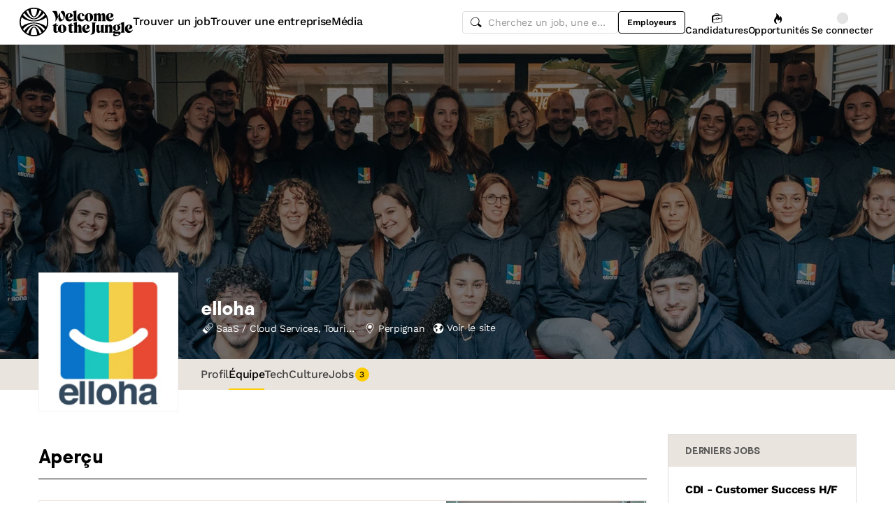

--- FILE ---
content_type: text/html; charset=utf-8
request_url: https://www.welcometothejungle.com/fr/companies/elloha/team-1
body_size: 47438
content:
<!DOCTYPE html><html lang="fr"><head><script type="text/javascript">window.env = {"ALERTS_API_HOST":"alerts.welcometothejungle.com","ALGOLIA_API_KEY_CLIENT":"4bd8f6215d0cc52b26430765769e65a0","ALGOLIA_APPLICATION_ID":"CSEKHVMS53","ALGOLIA_APPLICATIONS_INDEX":"wk_cms_private_applications_production","ALGOLIA_ARTICLES_INDEX":"wk_cms_articles_production","ALGOLIA_JOBS_INDEX_PREFIX":"wttj_jobs_production","ALGOLIA_ORGANIZATIONS_INDEX":"wk_cms_organizations_production","CDN_HOST":"https://cdn.welcometothejungle.com","CDN_IMAGES_HOST":"https://cdn-images.welcometothejungle.com","EBA_API_HOST":"employerbrand.welcometothejungle.com","EXPANSION_GLOBAL_HOST":"https://global.welcometothejungle.com","EXPANSION_US_HOST":"https://us.welcometothejungle.com","EXPANSION_UK_HOST":"https://uk.welcometothejungle.com","GOOGLE_CLIENT_ID":"405382547658-470vuq9vapq41apfhvlp5p4topbcic2t.apps.googleusercontent.com","GROWTHBOOK_CLIENT_KEY":"sdk-I9XIj06CWeI6Mn1","GROWTHBOOK_DECRYPTION_KEY":"Ukk/1AEglMdyzMFH27t/mA==","GROWTHBOOK_HOST":"growthbook-proxy.production.wttj.team","GTM_CONTAINER_ID":"GTM-WZZZJQ3","HERE_API_KEY":"3YHjVgEYjuwUatQAtD-wTX8lmNXEsULPzC8m59VMGDw","HOST":"welcometothejungle.com","LINKEDIN_APP_ID":"77afzkbvda3r70","LINKEDIN_APP_SALT":"c0a507c7-314d-4fa0-baa3-99d313b7a9c3","API_PUBLIC_DOMAIN":"api.welcometothejungle.com","PUBLIC_DOMAIN":"www.welcometothejungle.com","PUBLIC_PATH":"https://cdn.welcometothejungle.com/wttj-front/production/","RECAPTCHA_KEY":"6Lek6X8jAAAAADI-_bRv_LqNz_S6LE5do6UZf6og","SENTRY_DSN":"https://bfeea64560f2441fa4ffea787dc83b52@o140309.ingest.sentry.io/1222380","SENTRY_ENV":"production","SENTRY_TRACING_SAMPLE_RATE":"0.001","SNOWPLOW_ENDPOINT":"sp.welcometothejungle.com","SITEMAP_PATH":"sitemaps/index.xml.gz"}
window._toCdnUrl = filename => new URL(filename, window.env.PUBLIC_PATH)
</script><link rel="preconnect" href="https://cdn.welcometothejungle.com"><link rel="preconnect" href="https://cdn-images.welcometothejungle.com"><link rel="preconnect" href="https://api.welcometothejungle.com" crossorigin><link rel="preload" href="https://cdn.welcometothejungle.com/fonts/welcome-font-bold.woff2" as="font" type="font/woff2" crossorigin><link rel="preload" href="https://cdn.welcometothejungle.com/fonts/work-sans-latin.woff2" as="font" type="font/woff2" crossorigin><link rel="preload" href="https://cdn.welcometothejungle.com/fonts/icon-font/f19d0de47a5f6f7446d37111f075c0901835bf12/welcome-icon-font.woff2" as="font" type="font/woff2" crossorigin><meta http-equiv="content-language" content="fr"><meta name="viewport" content="width=device-width, initial-scale=1.0"><meta name="twitter:site" content="@WTTJ"><meta name="twitter:card" content="summary_large_image"><meta name="fb:app_id" content="308225676054204"><meta name="theme-color" content="#0b0b0d"><meta charset="utf-8"><title data-react-helmet="true">elloha : Equipe (vidéos, interviews, photos)</title><meta data-react-helmet="true" name="description" content="Photos, vidéos et interviews des fondateurs et employés de elloha. Rencontrez vos futurs collaborateurs !"/><meta data-react-helmet="true" name="robots" content="max-snippet:-1, max-image-preview:large, max-video-preview:-1"/><meta data-react-helmet="true" name="keywords" content="jobs,offres d&#x27;emploi,emploi,stage,alternance,apprentissage,offres de stage,entreprises,recrutement,startups,PME,grande entreprise,sociétés,recruteurs"/><meta data-react-helmet="true" property="og:title" content="elloha : Equipe (vidéos, interviews, photos)"/><meta data-react-helmet="true" name="twitter:title" content="elloha : Equipe (vidéos, interviews, photos)"/><meta data-react-helmet="true" property="og:description" content="Photos, vidéos et interviews des fondateurs et employés de elloha. Rencontrez vos futurs collaborateurs !"/><meta data-react-helmet="true" name="twitter:description" content="Photos, vidéos et interviews des fondateurs et employés de elloha. Rencontrez vos futurs collaborateurs !"/><meta data-react-helmet="true" property="og:image" content="https://cdn-images.welcometothejungle.com/iuJ3ucedPUBGHRzgDTPodUjYimjGT1BWMzaVeFF65kA/rs:auto:1200:627:/q:85/czM6Ly93dHRqLXByb2R1Y3Rpb24vdXBsb2Fkcy93ZWJzaXRlX29yZ2FuaXphdGlvbi9jb3Zlcl9pbWFnZS93dHRqX2ZyL2ZyLTJiMDdkZTFjLWM2YzctNDhiMy05ZmM2LWMxODE3ZDU1NWE3My5qcGc"/><meta data-react-helmet="true" name="twitter:image" content="https://cdn-images.welcometothejungle.com/iuJ3ucedPUBGHRzgDTPodUjYimjGT1BWMzaVeFF65kA/rs:auto:1200:627:/q:85/czM6Ly93dHRqLXByb2R1Y3Rpb24vdXBsb2Fkcy93ZWJzaXRlX29yZ2FuaXphdGlvbi9jb3Zlcl9pbWFnZS93dHRqX2ZyL2ZyLTJiMDdkZTFjLWM2YzctNDhiMy05ZmM2LWMxODE3ZDU1NWE3My5qcGc"/><meta data-react-helmet="true" property="og:url" content="https://www.welcometothejungle.com/fr/companies/elloha/team-1"/><link data-react-helmet="true" href="https://www.welcometothejungle.com/fr/companies/elloha/team-1" rel="canonical"/><link data-react-helmet="true" href="https://www.welcometothejungle.com/fr/companies/elloha/team-1" hrefLang="x-default" rel="alternate"/><link data-react-helmet="true" href="https://www.welcometothejungle.com/fr/companies/elloha/team-1" hrefLang="fr-fr" rel="alternate"/><link rel="icon" href="https://cdn.welcometothejungle.com/wttj-front/production/favicon.png"><style data-styled="true" data-styled-version="6.1.17">html{line-height:1.15;-webkit-text-size-adjust:100%;}/*!sc*/
body{margin:0;}/*!sc*/
main{display:block;}/*!sc*/
h1{font-size:2em;margin:0.67em 0;}/*!sc*/
hr{box-sizing:content-box;height:0;overflow:visible;}/*!sc*/
pre{font-family:monospace;font-size:1em;}/*!sc*/
a{background-color:transparent;}/*!sc*/
abbr[title]{border-bottom:none;text-decoration:underline;text-decoration:underline dotted;}/*!sc*/
b,strong{font-weight:bolder;}/*!sc*/
code,kbd,samp{font-family:monospace;font-size:1em;}/*!sc*/
small{font-size:80%;}/*!sc*/
sub,sup{font-size:75%;line-height:0;position:relative;vertical-align:baseline;}/*!sc*/
sub{bottom:-0.25em;}/*!sc*/
sup{top:-0.5em;}/*!sc*/
img{border-style:none;}/*!sc*/
button,input,optgroup,select,textarea{font-family:inherit;font-size:100%;line-height:1.15;margin:0;}/*!sc*/
button,input{overflow:visible;}/*!sc*/
button,select{text-transform:none;}/*!sc*/
button,[type='button'],[type='reset'],[type='submit']{appearance:auto;-webkit-appearance:button;}/*!sc*/
button::-moz-focus-inner,[type='button']::-moz-focus-inner,[type='reset']::-moz-focus-inner,[type='submit']::-moz-focus-inner{border-style:none;padding:0;}/*!sc*/
button:-moz-focusring,[type='button']:-moz-focusring,[type='reset']:-moz-focusring,[type='submit']:-moz-focusring{outline:1px dotted ButtonText;}/*!sc*/
fieldset{padding:0.35em 0.75em 0.625em;}/*!sc*/
legend{box-sizing:border-box;color:inherit;display:table;max-width:100%;padding:0;white-space:normal;}/*!sc*/
progress{vertical-align:baseline;}/*!sc*/
textarea{overflow:auto;}/*!sc*/
[type='checkbox'],[type='radio']{box-sizing:border-box;padding:0;}/*!sc*/
[type='number']::-webkit-inner-spin-button,[type='number']::-webkit-outer-spin-button{height:auto;}/*!sc*/
[type='search']{appearance:textfield;-webkit-appearance:textfield;outline-offset:-2px;}/*!sc*/
[type='search']::-webkit-search-decoration{-webkit-appearance:none;}/*!sc*/
::-webkit-file-upload-button{-webkit-appearance:button;font:inherit;}/*!sc*/
details{display:block;}/*!sc*/
summary{display:list-item;}/*!sc*/
template{display:none;}/*!sc*/
[hidden]{display:none;}/*!sc*/
@font-face{font-family:welcome-font;src:url('https://cdn.welcometothejungle.com/fonts/welcome-font-regular.woff2') format('woff2'),url('https://cdn.welcometothejungle.com/fonts/welcome-font-regular.woff') format('woff');font-display:swap;font-weight:400;}/*!sc*/
@font-face{font-family:welcome-font;src:url('https://cdn.welcometothejungle.com/fonts/welcome-font-medium.woff2') format('woff2'),url('https://cdn.welcometothejungle.com/fonts/welcome-font-medium.woff') format('woff');font-display:swap;font-weight:500;}/*!sc*/
@font-face{font-family:welcome-font;src:url('https://cdn.welcometothejungle.com/fonts/welcome-font-bold.woff2') format('woff2'),url('https://cdn.welcometothejungle.com/fonts/welcome-font-bold.woff') format('woff');font-display:swap;font-weight:600;}/*!sc*/
@font-face{font-family:welcome-font;src:url('https://cdn.welcometothejungle.com/fonts/welcome-font-regular-italic.woff2') format('woff2'),url('https://cdn.welcometothejungle.com/fonts/welcome-font-regular-italic.woff') format('woff');font-display:swap;font-weight:400;font-style:italic;}/*!sc*/
@font-face{font-family:welcome-font;src:url('https://cdn.welcometothejungle.com/fonts/welcome-font-medium-italic.woff2') format('woff2'),url('https://cdn.welcometothejungle.com/fonts/welcome-font-medium-italic.woff') format('woff');font-display:swap;font-weight:500;font-style:italic;}/*!sc*/
@font-face{font-family:welcome-font;src:url('https://cdn.welcometothejungle.com/fonts/welcome-font-bold-italic.woff2') format('woff2'),url('https://cdn.welcometothejungle.com/fonts/welcome-font-bold-italic.woff') format('woff');font-display:swap;font-weight:600;font-style:italic;}/*!sc*/
@font-face{font-family:welcome-icon-font;src:url('https://cdn.welcometothejungle.com/fonts/icon-font/f19d0de47a5f6f7446d37111f075c0901835bf12/welcome-icon-font.woff2') format('woff2'),url('https://cdn.welcometothejungle.com/fonts/icon-font/f19d0de47a5f6f7446d37111f075c0901835bf12/welcome-icon-font.woff') format('woff');font-display:block;}/*!sc*/
@font-face{font-family:work-sans;src:url('https://cdn.welcometothejungle.com/fonts/work-sans-latin-ext.woff2') format('woff2-variations'),url('https://cdn.welcometothejungle.com/fonts/work-sans-latin-ext.woff') format('woff-variations');font-display:swap;font-weight:100 1000;unicode-range:U+0100-024F,U+0259,U+1E00-1EFF,U+2020,U+20A0-20AB,U+20AD-20CF,U+2113,U+2C60-2C7F,U+A720-A7FF;}/*!sc*/
@font-face{font-family:work-sans;src:url('https://cdn.welcometothejungle.com/fonts/work-sans-latin.woff2') format('woff2-variations'),url('https://cdn.welcometothejungle.com/fonts/work-sans-latin.woff') format('woff-variations');font-display:swap;font-weight:100 1000;unicode-range:U+0000-00FF,U+0131,U+0152-0153,U+02BB-02BC,U+02C6,U+02DA,U+02DC,U+2000-206F,U+2074,U+20AC,U+2122,U+2191,U+2193,U+2212,U+2215,U+FEFF,U+FFFD;}/*!sc*/
body,button,input,select,textarea{font-family:work-sans,sans-serif;-webkit-font-smoothing:antialiased;line-height:1.15;letter-spacing:-0.019rem;}/*!sc*/
html,body,div,span,applet,object,iframe,h1,h2,h3,h4,h5,h6,p,blockquote,pre,a,abbr,acronym,address,big,cite,code,del,dfn,em,img,ins,kbd,q,s,samp,small,strike,strong,sub,sup,tt,var,b,u,i,center,dl,dt,dd,ol,ul,li,fieldset,form,label,legend,table,caption,tbody,tfoot,thead,tr,th,td,article,aside,canvas,details,embed,figure,figcaption,footer,header,hgroup,menu,nav,output,ruby,section,summary,time,mark,audio,video{min-width:0;min-height:0;margin:0;padding:0;border:0;font-size:100%;vertical-align:baseline;}/*!sc*/
article,aside,details,figcaption,figure,footer,header,hgroup,menu,nav,section{display:block;}/*!sc*/
ol,ul{list-style:none;}/*!sc*/
blockquote,q{quotes:none;}/*!sc*/
blockquote::before,blockquote::after,q::before,q::after{content:'';content:none;}/*!sc*/
table{border-collapse:collapse;border-spacing:0;}/*!sc*/
a{text-decoration:none;}/*!sc*/
img{overflow:hidden;}/*!sc*/
input{-webkit-appearance:none;-moz-appearance:none;appearance:none;}/*!sc*/
input::-webkit-search-cancel-button{display:none;}/*!sc*/
:focus{outline:none!important;}/*!sc*/
*,*::after,*::before{box-sizing:border-box;-webkit-font-smoothing:antialiased;-moz-osx-font-smoothing:grayscale;}/*!sc*/
html{height:100%;}/*!sc*/
body{min-height:100%;padding-top:1px;margin-top:-1px;}/*!sc*/
html{color:#585858;}/*!sc*/
::selection{background-color:#FFCD00;color:#000000;}/*!sc*/
[type='search']{appearance:none;}/*!sc*/
input[type='search']::-webkit-search-decoration,input[type='search']::-webkit-search-cancel-button,input[type='search']::-webkit-search-results-button,input[type='search']::-webkit-search-results-decoration{appearance:none;}/*!sc*/
.Toaster__message-wrapper{min-height:'auto';}/*!sc*/
data-styled.g1[id="sc-global-iEDSUG1"]{content:"sc-global-iEDSUG1,"}/*!sc*/
.eZpwuD{align-items:center;display:flex;}/*!sc*/
@media (min-width: 980px){.eZpwuD{display:none;}}/*!sc*/
.hlxPMO{align-items:center;display:flex;flex-shrink:0;justify-content:center;gap:1.5rem;}/*!sc*/
@media (min-width: 1280px){.hlxPMO{gap:2rem;}}/*!sc*/
.arYOM{align-items:center;display:flex;width:7.875rem;}/*!sc*/
@media (min-width: 980px){.arYOM{width:10.125rem;}}/*!sc*/
.fPNwwj{display:none;}/*!sc*/
@media (min-width: 980px){.fPNwwj{display:flex;}}/*!sc*/
.edtTmU{align-items:center;display:flex;justify-content:flex-end;gap:0.75rem;}/*!sc*/
@media (min-width: 1280px){.edtTmU{gap:1.5rem;}}/*!sc*/
.hHUfem{align-items:center;display:flex;gap:0.75rem;}/*!sc*/
.gNtjog{width:100%;}/*!sc*/
.eTXvsd{display:none;flex:1;}/*!sc*/
@media (min-width: 736px){.eTXvsd{display:block;}}/*!sc*/
.kDWbur{position:relative;}/*!sc*/
.eXNBlH{align-items:center;display:flex;flex-shrink:0;gap:0.25rem;}/*!sc*/
@media (min-width: 1280px){.eXNBlH{gap:0.75rem;}}/*!sc*/
.fvyQuS{display:none;gap:0.25rem;}/*!sc*/
@media (min-width: 736px){.fvyQuS{display:flex;}}/*!sc*/
@media (min-width: 1280px){.fvyQuS{gap:0.75rem;}}/*!sc*/
.fiAokG{height:1rem;position:relative;width:1rem;}/*!sc*/
.bpLThT{align-items:stretch;background-color:rgba(0, 0, 0, 0.5);display:flex;flex:1;flex-direction:column;}/*!sc*/
.gVCLbx{display:flex;flex-wrap:wrap;gap:0.75rem;}/*!sc*/
.gLgjED{display:none;flex:0 0 auto;}/*!sc*/
@media (min-width: 736px){.gLgjED{display:block;}}/*!sc*/
.egTKUK{align-items:center;display:flex;margin-right:0.5rem;padding:0.125rem;}/*!sc*/
.crRtEM{display:block;flex:0 0 auto;margin-top:0.125rem;}/*!sc*/
@media (min-width: 736px){.crRtEM{display:none;}}/*!sc*/
.gCIHEc{align-items:center;display:flex;justify-content:space-between;position:relative;width:100%;}/*!sc*/
.iBqbS{display:block;object-fit:cover;}/*!sc*/
.dVdlLR{display:flex;flex-direction:column;gap:0.5rem;}/*!sc*/
.xlSMP{display:flex;gap:0.5rem;justify-content:space-between;margin-bottom:0.25rem;}/*!sc*/
.izWlVG{display:block;width:100%;}/*!sc*/
.gsODZc{background-color:#BADE94;padding:1.5rem;}/*!sc*/
.jHImfN{border:1px solid;border-color:#DEDEDE;}/*!sc*/
.jDxTkV{z-index:2;}/*!sc*/
.jijEDz{padding:2rem 0;}/*!sc*/
@media (min-width: 980px){.jijEDz{padding:3rem 0;}}/*!sc*/
.binxZz{display:grid;gap:2rem;grid-template-columns:repeat(1, 1fr);}/*!sc*/
@media (min-width: 980px){.binxZz{grid-template-columns:repeat(4, 1fr);}}/*!sc*/
.bdeAWe{margin:0 auto;width:10.3125rem;}/*!sc*/
@media (min-width: 980px){.bdeAWe{margin:0;}}/*!sc*/
.bGzBwc{color:#FFFFFF;margin-bottom:1.5rem;display:block;width:10.3125rem;}/*!sc*/
.fpfSkT{align-items:center;display:flex;justify-content:space-between;}/*!sc*/
.cHwWQT{margin:0 auto;}/*!sc*/
@media (min-width: 480px){.cHwWQT{width:21.875rem;}}/*!sc*/
@media (min-width: 980px){.cHwWQT{margin:0;}}/*!sc*/
.iASsP{display:flex;}/*!sc*/
.htcakY{flex:1;}/*!sc*/
.eTvmmA{font-size:0.75rem;margin-top:0.125rem;}/*!sc*/
.hQuDkq{align-items:center;display:flex;flex-direction:column;justify-content:space-between;border-bottom:1px solid;border-bottom-color:#444444;border-top:1px solid;border-top-color:#444444;margin-top:2rem;margin-bottom:2rem;padding-top:2rem;padding-bottom:2rem;}/*!sc*/
@media (min-width: 980px){.hQuDkq{flex-direction:row;}}/*!sc*/
.ixzyOx{display:flex;justify-content:center;margin-top:3rem;}/*!sc*/
@media (min-width: 980px){.ixzyOx{justify-content:flex-end;margin-top:0;}}/*!sc*/
.qSeGO{align-items:center;display:flex;flex-direction:column;justify-content:space-between;}/*!sc*/
@media (min-width: 980px){.qSeGO{flex-direction:row;}}/*!sc*/
.bXZPtq{display:flex;flex-direction:column;text-align:center;}/*!sc*/
@media (min-width: 980px){.bXZPtq{flex-direction:row;text-align:left;}}/*!sc*/
.kwemVW{margin-top:1.5rem;}/*!sc*/
@media (min-width: 980px){.kwemVW{margin-top:0;}}/*!sc*/
data-styled.g31[id="sc-brzPDJ"]{content:"eZpwuD,hlxPMO,arYOM,fPNwwj,edtTmU,hHUfem,gNtjog,eTXvsd,kDWbur,eXNBlH,fvyQuS,fiAokG,bpLThT,gVCLbx,gLgjED,egTKUK,crRtEM,gCIHEc,iBqbS,dVdlLR,xlSMP,izWlVG,gsODZc,jHImfN,jDxTkV,jijEDz,binxZz,bdeAWe,bGzBwc,fpfSkT,cHwWQT,iASsP,htcakY,eTvmmA,hQuDkq,ixzyOx,qSeGO,bXZPtq,kwemVW,"}/*!sc*/
.bgWbfN{width:1rem;height:1rem;margin-right:0.25rem;}/*!sc*/
.bgWbfN g,.bgWbfN path{stroke:none;}/*!sc*/
.jJglHg{width:1.5rem;height:1.5rem;}/*!sc*/
.jJglHg g,.jJglHg path{stroke:none;}/*!sc*/
.gzjiGQ{width:0.75rem;height:0.75rem;}/*!sc*/
.gzjiGQ g,.gzjiGQ path{stroke:none;}/*!sc*/
.jhGcDB{width:1.5rem;height:1.5rem;}/*!sc*/
.jRimnL{width:1rem;height:1rem;margin-right:0.5rem;}/*!sc*/
.jRimnL g,.jRimnL path{stroke:none;}/*!sc*/
.hcGROm{width:1rem;height:1rem;margin-right:0.5rem;}/*!sc*/
data-styled.g135[id="sc-dPhEwk"]{content:"bgWbfN,jJglHg,gzjiGQ,jhGcDB,jRimnL,hcGROm,"}/*!sc*/
.hKvNyI{font-size:1rem;font-weight:400;letter-spacing:-0.019rem;line-height:1.125rem;word-break:break-word;display:block;align-items:center;font-weight:500;gap:0.25rem;}/*!sc*/
@media (min-width: 980px){.hKvNyI{font-size:1rem;font-weight:400;letter-spacing:-0.019rem;line-height:1.125rem;align-items:center;font-weight:500;gap:0.25rem;}}/*!sc*/
.kGcvro{font-size:0.875rem;font-weight:400;letter-spacing:-0.019rem;line-height:1.125rem;word-break:break-word;display:block;align-items:center;display:none;font-weight:500;gap:0.25rem;}/*!sc*/
@media (min-width: 980px){.kGcvro{font-size:0.875rem;font-weight:400;letter-spacing:-0.019rem;line-height:1.125rem;align-items:center;display:none;font-weight:500;gap:0.25rem;}@media (min-width: 1280px){.kGcvro{display:flex;}}}/*!sc*/
@media (min-width: 1280px){.kGcvro{display:flex;}}/*!sc*/
.kFxFGc{font-size:1rem;font-weight:400;letter-spacing:-0.019rem;line-height:1.125rem;word-break:break-word;display:block;}/*!sc*/
@media (min-width: 980px){.kFxFGc{font-size:1rem;font-weight:400;letter-spacing:-0.019rem;line-height:1.125rem;}}/*!sc*/
.chMUez{color:#000000;font-family:welcome-font,sans-serif;font-size:1.625rem;font-weight:600;letter-spacing:-0.05625rem;line-height:2rem;word-break:break-word;display:block;}/*!sc*/
@media (min-width: 980px){.chMUez{color:#000000;font-family:welcome-font,sans-serif;font-size:2.25rem;font-weight:600;letter-spacing:-0.0625rem;line-height:2.5rem;}}/*!sc*/
.cHFigo{font-size:1rem;font-weight:400;letter-spacing:-0.019rem;line-height:1.125rem;word-break:break-word;display:block;display:-webkit-box;-webkit-box-orient:vertical;-webkit-line-clamp:1;line-height:normal;overflow:hidden;word-break:break-all;}/*!sc*/
@media (min-width: 980px){.cHFigo{font-size:1rem;font-weight:400;letter-spacing:-0.019rem;line-height:1.125rem;}}/*!sc*/
.gCSjdg{font-size:1rem;font-weight:400;letter-spacing:-0.019rem;line-height:1.125rem;word-break:break-word;display:block;flex-shrink:0;}/*!sc*/
@media (min-width: 980px){.gCSjdg{font-size:1rem;font-weight:400;letter-spacing:-0.019rem;line-height:1.125rem;flex-shrink:0;}}/*!sc*/
.GMZBM{font-size:1rem;font-weight:400;letter-spacing:-0.019rem;line-height:1.125rem;word-break:break-word;display:block;color:#000000;}/*!sc*/
@media (min-width: 980px){.GMZBM{font-size:1rem;font-weight:400;letter-spacing:-0.019rem;line-height:1.125rem;color:#000000;}}/*!sc*/
.hKqJIA{font-size:0.875rem;font-weight:400;letter-spacing:-0.019rem;line-height:1.125rem;word-break:break-word;display:block;color:#000000;}/*!sc*/
@media (min-width: 980px){.hKqJIA{font-size:0.875rem;font-weight:400;letter-spacing:-0.019rem;line-height:1.125rem;color:#000000;}}/*!sc*/
.eQoXok{font-family:welcome-font,sans-serif;font-size:0.8125rem;font-weight:600;letter-spacing:-0.0125rem;line-height:1.15;text-transform:uppercase;word-break:break-word;display:block;background-color:#EAE4DE;font-weight:600;padding:1rem 1.5rem;text-transform:uppercase;}/*!sc*/
@media (min-width: 980px){.eQoXok{font-family:welcome-font,sans-serif;font-size:0.8125rem;font-weight:600;letter-spacing:-0.0125rem;line-height:1.15;text-transform:uppercase;background-color:#EAE4DE;font-weight:600;padding:1rem 1.5rem;text-transform:uppercase;}}/*!sc*/
data-styled.g136[id="sc-ikZCWJ"]{content:"hKvNyI,kGcvro,kFxFGc,chMUez,cHFigo,gCSjdg,GMZBM,hKqJIA,eQoXok,"}/*!sc*/
.jScTGu{color:#000000;font-size:0.75rem;font-weight:600;letter-spacing:0;line-height:0.875rem;border-radius:0.25rem;background-color:transparent;border-color:transparent;position:relative;display:inline-flex;align-items:center;justify-content:center;width:auto;height:2rem;padding:0.5rem 0.75rem;text-decoration:none;text-align:center;white-space:nowrap;cursor:pointer;outline:none!important;border-width:1px;border-style:solid;appearance:none;overflow:hidden;transition:300ms ease;width:2rem;padding:0;border-radius:2rem;}/*!sc*/
.jScTGu>svg.wui-icon,.jScTGu>i.wui-icon-font{font-weight:initial;}/*!sc*/
.jScTGu>svg.wui-icon:only-child,.jScTGu>i.wui-icon-font:only-child{width:1rem;height:1rem;font-size:1rem;}/*!sc*/
.jScTGu>svg.wui-icon:not(:only-child),.jScTGu>i.wui-icon-font:not(:only-child){width:1rem;height:1rem;font-size:1rem;}/*!sc*/
.jScTGu>*:not(:only-child):not(:last-child){margin-right:0.5rem;}/*!sc*/
[data-wui-hidefocusrings] .jScTGu:focus{box-shadow:none;}/*!sc*/
.jScTGu:focus{box-shadow:0 0 0 2px #BDBDBD;}/*!sc*/
.jScTGu:hover{background-color:rgba(0, 0, 0, 0.1);}/*!sc*/
.jScTGu:active{background-color:rgba(0, 0, 0, 0.4);}/*!sc*/
.jScTGu[disabled]{cursor:not-allowed;}/*!sc*/
.gmBtll{color:#000000;font-size:0.75rem;font-weight:600;letter-spacing:0;line-height:0.875rem;border-radius:0.25rem;background-color:transparent;border-color:transparent;position:relative;display:inline-flex;align-items:center;justify-content:center;width:auto;height:2rem;padding:0.5rem 0.75rem;text-decoration:none;text-align:center;white-space:nowrap;cursor:pointer;outline:none!important;border-width:1px;border-style:solid;appearance:none;overflow:hidden;transition:300ms ease;width:2rem;padding:0;border-radius:2rem;}/*!sc*/
@media (min-width: 736px){.gmBtll{display:none;}}/*!sc*/
.gmBtll>svg.wui-icon,.gmBtll>i.wui-icon-font{font-weight:initial;}/*!sc*/
.gmBtll>svg.wui-icon:only-child,.gmBtll>i.wui-icon-font:only-child{width:1rem;height:1rem;font-size:1rem;}/*!sc*/
.gmBtll>svg.wui-icon:not(:only-child),.gmBtll>i.wui-icon-font:not(:only-child){width:1rem;height:1rem;font-size:1rem;}/*!sc*/
.gmBtll>*:not(:only-child):not(:last-child){margin-right:0.5rem;}/*!sc*/
[data-wui-hidefocusrings] .gmBtll:focus{box-shadow:none;}/*!sc*/
.gmBtll:focus{box-shadow:0 0 0 2px #BDBDBD;}/*!sc*/
.gmBtll:hover{background-color:rgba(0, 0, 0, 0.1);}/*!sc*/
.gmBtll:active{background-color:rgba(0, 0, 0, 0.4);}/*!sc*/
.gmBtll[disabled]{cursor:not-allowed;}/*!sc*/
.cbSmN{color:#000000;font-size:0.75rem;font-weight:600;letter-spacing:0;line-height:0.875rem;border-radius:0.25rem;background-color:transparent;border-color:#000000;position:relative;display:inline-flex;align-items:center;justify-content:center;width:auto;height:2rem;padding:0.5rem 0.75rem;text-decoration:none;text-align:center;white-space:nowrap;cursor:pointer;outline:none!important;border-width:1px;border-style:solid;appearance:none;overflow:hidden;transition:300ms ease;display:none;flex-shrink:0;}/*!sc*/
@media (min-width: 980px){.cbSmN{display:flex;}}/*!sc*/
.cbSmN>svg.wui-icon,.cbSmN>i.wui-icon-font{font-weight:initial;}/*!sc*/
.cbSmN>svg.wui-icon:only-child,.cbSmN>i.wui-icon-font:only-child{width:1rem;height:1rem;font-size:1rem;}/*!sc*/
.cbSmN>svg.wui-icon:not(:only-child),.cbSmN>i.wui-icon-font:not(:only-child){width:1rem;height:1rem;font-size:1rem;}/*!sc*/
.cbSmN>*:not(:only-child):not(:last-child){margin-right:0.5rem;}/*!sc*/
[data-wui-hidefocusrings] .cbSmN:focus{box-shadow:none;}/*!sc*/
.cbSmN:focus{box-shadow:0 0 0 2px #BDBDBD;}/*!sc*/
.cbSmN:hover{background-color:rgba(0, 0, 0, 0.1);}/*!sc*/
.cbSmN:active{background-color:rgba(0, 0, 0, 0.4);}/*!sc*/
.cbSmN[disabled]{cursor:not-allowed;}/*!sc*/
.coPdtJ{color:#FFFFFF;font-size:0.75rem;font-weight:600;letter-spacing:0;line-height:0.875rem;border-radius:0.25rem;background-color:transparent;border-color:transparent;position:relative;display:inline-flex;align-items:center;justify-content:center;width:auto;height:2rem;padding:0.5rem 0.75rem;text-decoration:none;text-align:center;white-space:nowrap;cursor:pointer;outline:none!important;border-width:1px;border-style:solid;appearance:none;overflow:hidden;transition:300ms ease;width:2rem;padding:0;border-radius:2rem;}/*!sc*/
.coPdtJ>svg.wui-icon,.coPdtJ>i.wui-icon-font{font-weight:initial;}/*!sc*/
.coPdtJ>svg.wui-icon:only-child,.coPdtJ>i.wui-icon-font:only-child{width:1rem;height:1rem;font-size:1rem;}/*!sc*/
.coPdtJ>svg.wui-icon:not(:only-child),.coPdtJ>i.wui-icon-font:not(:only-child){width:1rem;height:1rem;font-size:1rem;}/*!sc*/
.coPdtJ>*:not(:only-child):not(:last-child){margin-right:0.5rem;}/*!sc*/
[data-wui-hidefocusrings] .coPdtJ:focus{box-shadow:none;}/*!sc*/
.coPdtJ:focus{box-shadow:0 0 0 2px #585858;}/*!sc*/
.coPdtJ:hover{background-color:rgba(255, 255, 255, 0.1);}/*!sc*/
.coPdtJ:active{background-color:rgba(255, 255, 255, 0.4);}/*!sc*/
.coPdtJ[disabled]{cursor:not-allowed;}/*!sc*/
.ctgBUF{color:#000000;font-size:0.75rem;font-weight:600;letter-spacing:0;line-height:0.875rem;border-radius:0.25rem;background-color:#FFCD00;border-color:#FFCD00;position:relative;display:inline-flex;align-items:center;justify-content:center;width:auto;font-size:0.875rem;font-weight:600;letter-spacing:-0.019rem;line-height:1.125rem;height:2.5rem;padding:0.5rem 1rem;text-decoration:none;text-align:center;white-space:nowrap;cursor:pointer;outline:none!important;border-width:1px;border-style:solid;appearance:none;overflow:hidden;transition:300ms ease;flex:0 0 auto;height:2.5rem;}/*!sc*/
.ctgBUF>svg.wui-icon,.ctgBUF>i.wui-icon-font{font-weight:initial;}/*!sc*/
.ctgBUF>svg.wui-icon:only-child,.ctgBUF>i.wui-icon-font:only-child{width:1rem;height:1rem;font-size:1rem;}/*!sc*/
.ctgBUF>svg.wui-icon:not(:only-child),.ctgBUF>i.wui-icon-font:not(:only-child){width:1rem;height:1rem;font-size:1rem;}/*!sc*/
.ctgBUF>*:not(:only-child):not(:last-child){margin-right:0.5rem;}/*!sc*/
[data-wui-hidefocusrings] .ctgBUF:focus{box-shadow:none;}/*!sc*/
.ctgBUF:focus{box-shadow:0 0 0 2px #FFF1B2;}/*!sc*/
.ctgBUF:hover{background-color:#FFE166;border-color:#FFE166;}/*!sc*/
.ctgBUF:active{background-color:#FFF8D9;border-color:#FFF8D9;}/*!sc*/
.ctgBUF[disabled]{cursor:not-allowed;}/*!sc*/
.hIekCD{color:#FFFFFF;font-size:0.75rem;font-weight:600;letter-spacing:0;line-height:0.875rem;border-radius:0.25rem;background-color:transparent;border-color:#FFFFFF;position:relative;display:inline-flex;align-items:center;justify-content:center;width:auto;font-size:0.875rem;font-weight:600;letter-spacing:-0.019rem;line-height:1.125rem;height:2.5rem;padding:0.5rem 1rem;text-decoration:none;text-align:center;white-space:nowrap;cursor:pointer;outline:none!important;border-width:1px;border-style:solid;appearance:none;overflow:hidden;transition:300ms ease;margin-right:0.75rem;}/*!sc*/
.hIekCD>svg.wui-icon,.hIekCD>i.wui-icon-font{font-weight:initial;}/*!sc*/
.hIekCD>svg.wui-icon:only-child,.hIekCD>i.wui-icon-font:only-child{width:1rem;height:1rem;font-size:1rem;}/*!sc*/
.hIekCD>svg.wui-icon:not(:only-child),.hIekCD>i.wui-icon-font:not(:only-child){width:1rem;height:1rem;font-size:1rem;}/*!sc*/
.hIekCD>*:not(:only-child):not(:last-child){margin-right:0.5rem;}/*!sc*/
[data-wui-hidefocusrings] .hIekCD:focus{box-shadow:none;}/*!sc*/
.hIekCD:focus{box-shadow:0 0 0 2px #585858;}/*!sc*/
.hIekCD:hover{background-color:rgba(255, 255, 255, 0.1);}/*!sc*/
.hIekCD:active{background-color:rgba(255, 255, 255, 0.4);}/*!sc*/
.hIekCD[disabled]{cursor:not-allowed;}/*!sc*/
.iIIKPj{color:#000000;font-size:0.75rem;font-weight:600;letter-spacing:0;line-height:0.875rem;border-radius:0.25rem;background-color:#FFFFFF;border-color:#FFFFFF;position:relative;display:inline-flex;align-items:center;justify-content:center;width:auto;font-size:0.875rem;font-weight:600;letter-spacing:-0.019rem;line-height:1.125rem;height:2.5rem;padding:0.5rem 1rem;text-decoration:none;text-align:center;white-space:nowrap;cursor:pointer;outline:none!important;border-width:1px;border-style:solid;appearance:none;overflow:hidden;transition:300ms ease;}/*!sc*/
.iIIKPj>svg.wui-icon,.iIIKPj>i.wui-icon-font{font-weight:initial;}/*!sc*/
.iIIKPj>svg.wui-icon:only-child,.iIIKPj>i.wui-icon-font:only-child{width:1rem;height:1rem;font-size:1rem;}/*!sc*/
.iIIKPj>svg.wui-icon:not(:only-child),.iIIKPj>i.wui-icon-font:not(:only-child){width:1rem;height:1rem;font-size:1rem;}/*!sc*/
.iIIKPj>*:not(:only-child):not(:last-child){margin-right:0.5rem;}/*!sc*/
[data-wui-hidefocusrings] .iIIKPj:focus{box-shadow:none;}/*!sc*/
.iIIKPj:focus{box-shadow:0 0 0 2px #585858;}/*!sc*/
.iIIKPj:hover{background-color:#DEDEDE;border-color:transparent;}/*!sc*/
.iIIKPj:active{background-color:#989898;border-color:#989898;}/*!sc*/
.iIIKPj[disabled]{cursor:not-allowed;}/*!sc*/
.kjcxDi{color:#FFFFFF;font-size:0.75rem;font-weight:600;letter-spacing:0;line-height:0.875rem;border-radius:0.25rem;background-color:transparent;border-color:transparent;position:relative;display:inline-flex;align-items:center;justify-content:center;width:auto;font-size:0.875rem;font-weight:600;letter-spacing:-0.019rem;line-height:1.125rem;height:2.5rem;padding:0.5rem 1rem;text-decoration:none;text-align:center;white-space:nowrap;cursor:pointer;outline:none!important;border-width:1px;border-style:solid;appearance:none;overflow:hidden;transition:300ms ease;}/*!sc*/
.kjcxDi>svg.wui-icon,.kjcxDi>i.wui-icon-font{font-weight:initial;}/*!sc*/
.kjcxDi>svg.wui-icon:only-child,.kjcxDi>i.wui-icon-font:only-child{width:1rem;height:1rem;font-size:1rem;}/*!sc*/
.kjcxDi>svg.wui-icon:not(:only-child),.kjcxDi>i.wui-icon-font:not(:only-child){width:1rem;height:1rem;font-size:1rem;}/*!sc*/
.kjcxDi>*:not(:only-child):not(:last-child){margin-right:0.5rem;}/*!sc*/
[data-wui-hidefocusrings] .kjcxDi:focus{box-shadow:none;}/*!sc*/
.kjcxDi:focus{box-shadow:0 0 0 2px #585858;}/*!sc*/
.kjcxDi:hover{background-color:rgba(255, 255, 255, 0.1);}/*!sc*/
.kjcxDi:active{background-color:rgba(255, 255, 255, 0.4);}/*!sc*/
.kjcxDi[disabled]{cursor:not-allowed;}/*!sc*/
data-styled.g139[id="sc-fPWDMM"]{content:"jScTGu,gmBtll,cbSmN,coPdtJ,ctgBUF,hIekCD,iIIKPj,kjcxDi,"}/*!sc*/
.kFTeYO{display:inline-block;font-family:welcome-icon-font;font-size:1.5rem;}/*!sc*/
.kFTeYO::before{content:'\F19B';display:block;font-style:normal;font-variant:normal;text-transform:none;line-height:1;-webkit-font-smoothing:antialiased;-moz-osx-font-smoothing:grayscale;}/*!sc*/
.eKmjGj{display:inline-block;font-family:welcome-icon-font;font-size:1.5rem;}/*!sc*/
.eKmjGj::before{content:'\F1D6';display:block;font-style:normal;font-variant:normal;text-transform:none;line-height:1;-webkit-font-smoothing:antialiased;-moz-osx-font-smoothing:grayscale;}/*!sc*/
.hgDmSs{display:inline-block;font-family:welcome-icon-font;font-size:1rem;}/*!sc*/
.hgDmSs::before{content:'\F1D6';display:block;font-style:normal;font-variant:normal;text-transform:none;line-height:1;-webkit-font-smoothing:antialiased;-moz-osx-font-smoothing:grayscale;}/*!sc*/
.fja-DnA{display:inline-block;font-family:welcome-icon-font;font-size:icons.16;}/*!sc*/
.fja-DnA::before{content:'\F1EA';display:block;font-style:normal;font-variant:normal;text-transform:none;line-height:1;-webkit-font-smoothing:antialiased;-moz-osx-font-smoothing:grayscale;}/*!sc*/
.fTZhWD{display:inline-block;font-family:welcome-icon-font;font-size:icons.16;}/*!sc*/
.fTZhWD::before{content:'\F125';display:block;font-style:normal;font-variant:normal;text-transform:none;line-height:1;-webkit-font-smoothing:antialiased;-moz-osx-font-smoothing:grayscale;}/*!sc*/
.ebCtlG{display:inline-block;font-family:welcome-icon-font;font-size:1.5rem;}/*!sc*/
.ebCtlG::before{content:'\F161';display:block;font-style:normal;font-variant:normal;text-transform:none;line-height:1;-webkit-font-smoothing:antialiased;-moz-osx-font-smoothing:grayscale;}/*!sc*/
.jHWxzy{display:inline-block;font-family:welcome-icon-font;font-size:1.5rem;}/*!sc*/
.jHWxzy::before{content:'\F21E';display:block;font-style:normal;font-variant:normal;text-transform:none;line-height:1;-webkit-font-smoothing:antialiased;-moz-osx-font-smoothing:grayscale;}/*!sc*/
.gLhmjo{display:inline-block;font-family:welcome-icon-font;font-size:1.5rem;}/*!sc*/
.gLhmjo::before{content:'\F190';display:block;font-style:normal;font-variant:normal;text-transform:none;line-height:1;-webkit-font-smoothing:antialiased;-moz-osx-font-smoothing:grayscale;}/*!sc*/
.eGyzzk{display:inline-block;font-family:welcome-icon-font;font-size:1.5rem;}/*!sc*/
.eGyzzk::before{content:'\F217';display:block;font-style:normal;font-variant:normal;text-transform:none;line-height:1;-webkit-font-smoothing:antialiased;-moz-osx-font-smoothing:grayscale;}/*!sc*/
.coetNl{display:inline-block;font-family:welcome-icon-font;font-size:1.5rem;}/*!sc*/
.coetNl::before{content:'\F184';display:block;font-style:normal;font-variant:normal;text-transform:none;line-height:1;-webkit-font-smoothing:antialiased;-moz-osx-font-smoothing:grayscale;}/*!sc*/
.iJELbF{display:inline-block;font-family:welcome-icon-font;font-size:0.75rem;margin-left:0.5rem;}/*!sc*/
.iJELbF::before{content:'\F153';display:block;font-style:normal;font-variant:normal;text-transform:none;line-height:1;-webkit-font-smoothing:antialiased;-moz-osx-font-smoothing:grayscale;}/*!sc*/
data-styled.g151[id="sc-eefUHm"]{content:"kFTeYO,eKmjGj,hgDmSs,fja-DnA,fTZhWD,ebCtlG,jHWxzy,gLhmjo,eGyzzk,coetNl,iJELbF,"}/*!sc*/
.jeSaUW{position:relative;width:100%;overflow-x:auto;display:flex;border:0;gap:1.5rem;box-shadow:inset 0 -1px 0 #DEDEDE;--x-shadow:none;box-shadow:var(--x-ring-shadow, 0 0 #0000),var(--x-shadow);flex:1;}/*!sc*/
.jeSaUW[aria-orientation='vertical']{flex-direction:column;box-shadow:inset -1px 0 0 #DEDEDE;}/*!sc*/
.jeSaUW .sc-ixfYGd{font-size:1rem;}/*!sc*/
data-styled.g171[id="sc-eboafE"]{content:"jeSaUW,"}/*!sc*/
.iOOFOH{border:0;background:none;color:#444444;font-weight:500;line-height:1.125rem;text-decoration:none;display:flex;align-items:center;flex:none;padding:0.75rem 0;transition:300ms ease;text-transform:none;cursor:pointer;gap:0.5rem;}/*!sc*/
.iOOFOH:focus{outline:none!important;}/*!sc*/
.iOOFOH:focus:not([aria-selected='true']){color:#000000;}/*!sc*/
.iOOFOH[aria-selected='true']{color:#000000;}/*!sc*/
.iOOFOH[aria-disabled='true']{color:#989898;cursor:auto;}/*!sc*/
.iOOFOH:hover:not([aria-selected='true']):not([aria-disabled='true']){color:#000000;}/*!sc*/
.iOOFOH>svg,.iOOFOH img{max-height:1rem;max-width:1rem;}/*!sc*/
.iOOFOH>span{max-height:1rem;}/*!sc*/
data-styled.g172[id="sc-ixfYGd"]{content:"iOOFOH,"}/*!sc*/
.jVNuTD{position:absolute;background:#FFCD00;height:2px;left:0;bottom:0;width:0px;transform:translateX(0px);will-change:width,transform;transition:300ms ease;transition-property:transform,width;}/*!sc*/
data-styled.g174[id="sc-eplVJv"]{content:"jVNuTD,"}/*!sc*/
.hqzjoQ{width:100%;}/*!sc*/
.hqzjoQ .sc-fVGsQc{margin-bottom:0.5rem;}/*!sc*/
data-styled.g181[id="sc-UxPhr"]{content:"hqzjoQ,"}/*!sc*/
.ANAgW{display:flex;align-items:flex-start;gap:0.5rem;}/*!sc*/
data-styled.g182[id="sc-cBqwFG"]{content:"ANAgW,"}/*!sc*/
.ftVmce{display:flex;flex-direction:column;}/*!sc*/
data-styled.g183[id="sc-foynNt"]{content:"ftVmce,"}/*!sc*/
.ihCmgA{position:absolute;top:0;left:0.75rem;right:auto;bottom:0;display:flex;justify-content:center;align-items:center;pointer-events:none;transition:300ms ease;transition-timing-function:primary;color:#000000;}/*!sc*/
.ihCmgA>button{pointer-events:auto;}/*!sc*/
data-styled.g184[id="sc-gVqVlI"]{content:"ihCmgA,"}/*!sc*/
.hMZcHa{background-color:#FFFFFF;border-color:#DEDEDE;border-radius:0.25rem;border-style:solid;border-width:1px;color:#000000;font-size:0.875rem;font-weight:400;line-height:1rem;outline:none;width:100%;transition:300ms ease;appearance:none;height:2rem;padding-bottom:0.5rem;padding-left:0.75rem;padding-right:0.75rem;padding-top:0.5rem;padding-left:calc(
          0.75rem + 1rem +
            0.5rem
        );text-overflow:ellipsis;flex:1;width:100%;}/*!sc*/
.hMZcHa:hover{border-color:#BDBDBD;}/*!sc*/
.hMZcHa::placeholder{color:#989898;}/*!sc*/
.hMZcHa:focus{box-shadow:0 0 0 2px #FFF1B2;border-color:#FFCD00;}/*!sc*/
.hMZcHa[disabled]{background-color:#D2CBC3;color:#4D4944;cursor:not-allowed;}/*!sc*/
.hMZcHa:invalid,.hMZcHa:-moz-submit-invalid,.hMZcHa:-moz-ui-invalid{box-shadow:none;}/*!sc*/
.eAHxxR{background-color:#FFFFFF;border-color:#DEDEDE;border-radius:0.25rem;border-style:solid;border-width:1px;color:#000000;font-size:0.875rem;font-weight:400;line-height:1rem;outline:none;width:100%;transition:300ms ease;appearance:none;height:2.5rem;padding-bottom:0.75rem;padding-left:0.75rem;padding-right:0.75rem;padding-top:0.75rem;text-overflow:ellipsis;}/*!sc*/
.eAHxxR:hover{border-color:#BDBDBD;}/*!sc*/
.eAHxxR::placeholder{color:#989898;}/*!sc*/
.eAHxxR:focus{box-shadow:0 0 0 2px #FFF1B2;border-color:#FFCD00;}/*!sc*/
.eAHxxR[disabled]{background-color:#D2CBC3;color:#4D4944;cursor:not-allowed;}/*!sc*/
.eAHxxR:invalid,.eAHxxR:-moz-submit-invalid,.eAHxxR:-moz-ui-invalid{box-shadow:none;}/*!sc*/
data-styled.g187[id="sc-fibHhp"]{content:"hMZcHa,eAHxxR,"}/*!sc*/
.eIptht{background-color:#FFFFFF;border-color:#DEDEDE;border-style:solid;border-width:1px;z-index:999;bottom:0;left:0;top:0!important;transform:translateX(-100%);width:42.5rem;position:fixed;display:flex;flex-direction:column;overflow:auto;opacity:0;transition:300ms ease;max-width:100%;}/*!sc*/
.eIptht[data-enter]{opacity:1;transform:translate(0, 0);}/*!sc*/
@media (min-width: 980px){.eIptht{display:none;}}/*!sc*/
data-styled.g200[id="sc-iSAVxj"]{content:"eIptht,"}/*!sc*/
.gKVmcM{color:inherit;text-decoration:none;color:inherit;}/*!sc*/
data-styled.g206[id="sc-bFQvPF"]{content:"gKVmcM,"}/*!sc*/
.kHXJpy{display:inline-flex;flex-direction:row;align-items:center;opacity:1;line-height:1.5;text-decoration:none;cursor:pointer;color:inherit;}/*!sc*/
.kHXJpy >.wui-text{margin-right:-2px;margin-left:-2px;padding-left:2px;padding-right:2px;background-image:linear-gradient(
        0deg,
        #FFCD00,
        #FFCD00 100%
      );background-repeat:no-repeat;background-size:100% 50%;background-position-y:calc(200% - 2px);transition:background-position-y 250ms,background-size 250ms,color 250ms;color:#000000;font-weight:500;transition:300ms ease;color:inherit;}/*!sc*/
.kHXJpy:hover >.wui-text,.kHXJpy:focus >.wui-text{opacity:1;background-position-y:100%;background-size:100% 100%;outline:none!important;}/*!sc*/
.kHXJpy[disabled]{pointer-events:none;}/*!sc*/
.kHXJpy[disabled] >.wui-text{background-image:linear-gradient(0deg, #DEDEDE, #DEDEDE 100%);color:#989898;}/*!sc*/
.kHXJpy>*:not(:only-child):not(:last-child){margin-right:0.25rem;}/*!sc*/
.fuhpJi{display:inline-flex;flex-direction:row;align-items:center;opacity:1;line-height:1.5;text-decoration:none;cursor:pointer;color:#FFFFFF;}/*!sc*/
.fuhpJi >.wui-text{margin-right:-2px;margin-left:-2px;padding-left:2px;padding-right:2px;background-image:linear-gradient(
        0deg,
        #FFCD00,
        #FFCD00 100%
      );background-repeat:no-repeat;background-size:100% 50%;background-position-y:calc(200% - 2px);transition:background-position-y 250ms,background-size 250ms,color 250ms;color:#000000;font-weight:500;transition:300ms ease;color:#FFFFFF;}/*!sc*/
.fuhpJi:hover >.wui-text,.fuhpJi:focus >.wui-text{opacity:1;background-position-y:100%;background-size:100% 100%;outline:none!important;}/*!sc*/
.fuhpJi[disabled]{pointer-events:none;}/*!sc*/
.fuhpJi[disabled] >.wui-text{background-image:linear-gradient(0deg, #DEDEDE, #DEDEDE 100%);color:#989898;}/*!sc*/
.fuhpJi>*:not(:only-child):not(:last-child){margin-right:0.25rem;}/*!sc*/
data-styled.g207[id="sc-deTYHS"]{content:"kHXJpy,fuhpJi,"}/*!sc*/
.cPvtYa{background-color:transparent;color:#EAE4DE;display:flex;align-items:center;width:100%;border:0;appearance:none;cursor:pointer;transition:300ms ease;text-decoration:none;padding:0.75rem;}/*!sc*/
.cPvtYa:focus{background-color:#4D4944;color:#FFFFFF;}/*!sc*/
.cPvtYa:hover{background-color:#4D4944;color:#FFFFFF;}/*!sc*/
.cPvtYa[disabled]{background-color:transparent;color:#605B55;cursor:not-allowed;}/*!sc*/
.cPvtYa:focus{outline:none!important;}/*!sc*/
data-styled.g211[id="sc-glqzCN"]{content:"cPvtYa,"}/*!sc*/
.dIMDLH{background-color:#000000;border-color:#444444;border-style:solid;border-width:1px;border-radius:0.25rem;font-size:0.875rem;min-width:8.125rem;z-index:1;opacity:0;transition:opacity 150ms ease-in-out;}/*!sc*/
.dIMDLH[data-enter]{opacity:1;}/*!sc*/
data-styled.g213[id="sc-eQkCLH"]{content:"dIMDLH,"}/*!sc*/
.ewWsGE{height:100%;width:calc(100% - 1.5rem);max-width:calc(78rem - 1.5rem);margin:0 auto;display:grid;gap:1.5rem;grid-template-columns:1fr min-content 1fr;height:100%;display:grid;gap:1.5rem;grid-template-columns:1fr min-content 1fr;height:100%;}/*!sc*/
@media (min-width: 980px){.ewWsGE{align-items:center;display:flex;justify-content:space-between;}}/*!sc*/
@media (min-width: 980px){.ewWsGE{align-items:center;display:flex;justify-content:space-between;}}/*!sc*/
.itDkSo{height:100%;width:calc(100% - 1.5rem);max-width:calc(78rem - 1.5rem);margin:0 auto;}/*!sc*/
data-styled.g217[id="sc-eJNWfD"]{content:"ewWsGE,itDkSo,"}/*!sc*/
.eSvevS{min-width:0;width:100%;max-width:78rem;margin:0 auto;padding:0;position:initial;padding:0;}/*!sc*/
@media (max-width: 900px){.eSvevS{display:block;padding:0;}}/*!sc*/
@media (max-width: 670px){.eSvevS{padding:0;}}/*!sc*/
.eurWFQ{min-width:0;width:100%;max-width:78rem;margin:0 auto;padding:0 1.5rem;position:initial;padding:0 1.5rem;padding-top:0;}/*!sc*/
@media (max-width: 900px){.eurWFQ{display:block;padding:0 1.5rem;}}/*!sc*/
@media (max-width: 670px){.eurWFQ{padding:0 1.5rem;}}/*!sc*/
data-styled.g218[id="sc-bNtlzC"]{content:"eSvevS,eurWFQ,"}/*!sc*/
.czyJLt{position:relative;background-color:#FFFFFF;}/*!sc*/
@media print{.czyJLt{background:none;padding-top:50px;}}/*!sc*/
data-styled.g221[id="sc-hwcCMm"]{content:"czyJLt,"}/*!sc*/
.ehUTGv{background-color:black;padding:2rem 0;}/*!sc*/
@media (min-width: 980px){.ehUTGv{padding:3rem 0;}}/*!sc*/
data-styled.g244[id="sc-wQUHT"]{content:"ehUTGv,"}/*!sc*/
.idlpjr{border:none;}/*!sc*/
@media (max-width: 735.98px){.idlpjr{border-top-left-radius:0!important;border-top-right-radius:0!important;}}/*!sc*/
.idlpjr >div:nth-child(2){margin-top:0;height:100%;}/*!sc*/
.idlpjr >div>div{margin:0;max-width:unset;height:100%;}/*!sc*/
.idlpjr >div>div>div{padding:0;height:100%;}/*!sc*/
data-styled.g279[id="sc-laYHXL"]{content:"idlpjr,"}/*!sc*/
.iIaRcF{font-size:0.875rem;font-weight:500;transition:100ms linear;}/*!sc*/
.iIaRcF i{transition:300ms ease;}/*!sc*/
data-styled.g280[id="sc-ieDXrK"]{content:"iIaRcF,"}/*!sc*/
.fFuhEu{border-left:3px solid;border-color:transparent;}/*!sc*/
.jNzslp{border-left:3px solid;border-color:transparent;color:#FFFFFF;font-weight:600;border-color:#B69200;}/*!sc*/
data-styled.g281[id="sc-gcCdwM"]{content:"fFuhEu,jNzslp,"}/*!sc*/
.hbPHGi{text-align:center;}/*!sc*/
@media (min-width: 980px){.hbPHGi{text-align:left;}}/*!sc*/
data-styled.g286[id="sc-dbVXhp"]{content:"hbPHGi,"}/*!sc*/
.hoyxez{font-family:welcome-font,sans-serif;font-size:0.8125rem;font-weight:600;letter-spacing:-0.0125rem;line-height:1.15;text-transform:uppercase;text-transform:uppercase;color:#FFFFFF;}/*!sc*/
data-styled.g287[id="sc-eAZzZC"]{content:"hoyxez,"}/*!sc*/
.eXgrAb{margin-top:0.75rem;}/*!sc*/
data-styled.g288[id="sc-bGQaqj"]{content:"eXgrAb,"}/*!sc*/
.cCTmFx{cursor:pointer;position:relative;font-size:1rem;font-weight:400;letter-spacing:-0.019rem;line-height:1.125rem;color:#BDBDBD;transition:100ms linear;}/*!sc*/
.cCTmFx:hover{color:#FFFFFF;}/*!sc*/
.cCTmFx:focus-visible{box-shadow:0 0 0 2px #585858;}/*!sc*/
data-styled.g289[id="sc-feJtxQ"]{content:"cCTmFx,"}/*!sc*/
.ldAYIB{cursor:pointer;position:relative;font-size:1rem;font-weight:400;letter-spacing:-0.019rem;line-height:1.125rem;color:#BDBDBD;transition:100ms linear;background:none;border:none;text-align:left;padding:0;}/*!sc*/
.ldAYIB:hover{color:#FFFFFF;}/*!sc*/
.ldAYIB:focus-visible{box-shadow:0 0 0 2px #585858;}/*!sc*/
data-styled.g290[id="sc-ckzTOx"]{content:"ldAYIB,"}/*!sc*/
.avnJV{margin-bottom:1rem;}/*!sc*/
.avnJV:last-child{margin-bottom:0;}/*!sc*/
data-styled.g291[id="sc-hHwaUx"]{content:"avnJV,"}/*!sc*/
.ggwlGQ{margin-bottom:1rem;}/*!sc*/
.ggwlGQ:last-child{margin-bottom:0;}/*!sc*/
@media (min-width: 980px){.ggwlGQ{margin-right:1rem;margin-bottom:0;}.ggwlGQ:last-child{margin-right:0;}}/*!sc*/
data-styled.g292[id="sc-eLbqow"]{content:"ggwlGQ,"}/*!sc*/
.gBnoUe{color:#BDBDBD;}/*!sc*/
.gBnoUe p{margin-bottom:1rem;}/*!sc*/
data-styled.g293[id="sc-gmqedr"]{content:"gBnoUe,"}/*!sc*/
.eFPAJh{width:6.375rem;}/*!sc*/
data-styled.g294[id="sc-dpVtxq"]{content:"eFPAJh,"}/*!sc*/
.beamer_noscroll{overflow:visible!important;}/*!sc*/
data-styled.g296[id="sc-global-pwLoV1"]{content:"sc-global-pwLoV1,"}/*!sc*/
.blWiBK{width:100%;display:flex;flex-direction:column;align-items:stretch;flex:1;opacity:1;}/*!sc*/
.blWiBK.hasAnimation{animation:fOVsSw 0.4s ease-in-out;}/*!sc*/
data-styled.g297[id="sc-eEEJIs"]{content:"blWiBK,"}/*!sc*/
.jsmDbH{position:relative;min-height:100vh;display:flex;flex-direction:column;}/*!sc*/
data-styled.g298[id="sc-gfTxxn"]{content:"jsmDbH,"}/*!sc*/
.blZVjI{display:inline-block;flex:0 0 auto;width:100%;background-color:#DEDEDE;position:relative;overflow:hidden;backface-visibility:hidden;opacity:1;height:calc(0.75rem * 1.2);}/*!sc*/
.blZVjI::after{position:absolute;top:0;left:-300px;width:300px;height:100%;background:linear-gradient(
      to right,
      transparent,
      #F3F3F3 30%,
      #DEDEDE 70%,
      transparent
    );animation:ihSDja 2s linear infinite forwards;z-index:10;content:' ';}/*!sc*/
.blZVjI:last-child{margin-bottom:0;}/*!sc*/
data-styled.g300[id="sc-gJDqVB"]{content:"blZVjI,"}/*!sc*/
.cPKKcM{display:block;height:calc(8rem * 6.125);background-color:#DEDEDE;position:relative;overflow:hidden;backface-visibility:hidden;opacity:1;}/*!sc*/
.cPKKcM::after{position:absolute;top:0;left:-300px;width:300px;height:100%;background:linear-gradient(
      to right,
      transparent,
      #F3F3F3 30%,
      #DEDEDE 70%,
      transparent
    );animation:ihSDja 2s linear infinite forwards;z-index:10;content:' ';}/*!sc*/
.cPKKcM:last-child{margin-bottom:0;}/*!sc*/
.doGvfr{display:block;height:calc(8rem * 2.9);background-color:#DEDEDE;position:relative;overflow:hidden;backface-visibility:hidden;opacity:1;}/*!sc*/
.doGvfr::after{position:absolute;top:0;left:-300px;width:300px;height:100%;background:linear-gradient(
      to right,
      transparent,
      #F3F3F3 30%,
      #DEDEDE 70%,
      transparent
    );animation:ihSDja 2s linear infinite forwards;z-index:10;content:' ';}/*!sc*/
.doGvfr:last-child{margin-bottom:0;}/*!sc*/
.cEQzsD{display:block;height:calc(8rem * 4.78);background-color:#DEDEDE;position:relative;overflow:hidden;backface-visibility:hidden;opacity:1;}/*!sc*/
.cEQzsD::after{position:absolute;top:0;left:-300px;width:300px;height:100%;background:linear-gradient(
      to right,
      transparent,
      #F3F3F3 30%,
      #DEDEDE 70%,
      transparent
    );animation:ihSDja 2s linear infinite forwards;z-index:10;content:' ';}/*!sc*/
.cEQzsD:last-child{margin-bottom:0;}/*!sc*/
.iHpVVv{display:block;height:calc(8rem * 3.84);background-color:#DEDEDE;position:relative;overflow:hidden;backface-visibility:hidden;opacity:1;}/*!sc*/
.iHpVVv::after{position:absolute;top:0;left:-300px;width:300px;height:100%;background:linear-gradient(
      to right,
      transparent,
      #F3F3F3 30%,
      #DEDEDE 70%,
      transparent
    );animation:ihSDja 2s linear infinite forwards;z-index:10;content:' ';}/*!sc*/
.iHpVVv:last-child{margin-bottom:0;}/*!sc*/
data-styled.g303[id="sc-dZOfZA"]{content:"cPKKcM,doGvfr,cEQzsD,iHpVVv,"}/*!sc*/
.jSheuV{position:relative;box-sizing:border-box;padding:0.9375rem;}/*!sc*/
.jSheuV.block{width:NaN%;}/*!sc*/
@media (max-width: 1100px){.jSheuV.block{width:100%;}}/*!sc*/
@media (max-width: 900px){.jSheuV.block{width:100%;}}/*!sc*/
.jSheuV.is-dragging,.jSheuV.is-positioning-post-drag{z-index:101;}/*!sc*/
.jSheuV.is-dragging .cms-block,.jSheuV.is-positioning-post-drag .cms-block{background-color:white;}/*!sc*/
@media (max-width: 900px){.jSheuV{width:100%;}}/*!sc*/
.fLWWiV{position:relative;box-sizing:border-box;padding:0.9375rem;}/*!sc*/
.fLWWiV.block{width:100%;}/*!sc*/
@media (max-width: 1100px){.fLWWiV.block{width:100%;}}/*!sc*/
@media (max-width: 900px){.fLWWiV.block{width:100%;}}/*!sc*/
.fLWWiV.is-dragging,.fLWWiV.is-positioning-post-drag{z-index:101;}/*!sc*/
.fLWWiV.is-dragging .cms-block,.fLWWiV.is-positioning-post-drag .cms-block{background-color:white;}/*!sc*/
@media (max-width: 900px){.fLWWiV{width:100%;}}/*!sc*/
.kYKuSI{position:relative;box-sizing:border-box;padding:0.9375rem;}/*!sc*/
.kYKuSI.block{width:33.333333333333336%;}/*!sc*/
@media (max-width: 1100px){.kYKuSI.block{width:50%;}}/*!sc*/
@media (max-width: 900px){.kYKuSI.block{width:100%;}}/*!sc*/
.kYKuSI.is-dragging,.kYKuSI.is-positioning-post-drag{z-index:101;}/*!sc*/
.kYKuSI.is-dragging .cms-block,.kYKuSI.is-positioning-post-drag .cms-block{background-color:white;}/*!sc*/
@media (max-width: 900px){.kYKuSI{width:100%;}}/*!sc*/
.cUkXzT{position:relative;box-sizing:border-box;padding:0.9375rem;}/*!sc*/
.cUkXzT.block{width:66.66666666666667%;}/*!sc*/
@media (max-width: 1100px){.cUkXzT.block{width:100%;}}/*!sc*/
@media (max-width: 900px){.cUkXzT.block{width:100%;}}/*!sc*/
.cUkXzT.is-dragging,.cUkXzT.is-positioning-post-drag{z-index:101;}/*!sc*/
.cUkXzT.is-dragging .cms-block,.cUkXzT.is-positioning-post-drag .cms-block{background-color:white;}/*!sc*/
@media (max-width: 900px){.cUkXzT{width:100%;}}/*!sc*/
data-styled.g482[id="sc-gawNUa"]{content:"jSheuV,fLWWiV,kYKuSI,cUkXzT,"}/*!sc*/
.cqDeqH{background-color:#FFFFFF;margin-bottom:2rem;}/*!sc*/
.cqDeqH:last-child{margin-bottom:0;}/*!sc*/
.cqDeqH iframe{display:block;width:100%;}/*!sc*/
.cqDeqH.articles,.cqDeqH.jobs-search,.cqDeqH.organization-embed{background:none;box-shadow:none;border-radius:0;}/*!sc*/
.cqDeqH.articles:hover,.cqDeqH.jobs-search:hover,.cqDeqH.organization-embed:hover{transform:none;}/*!sc*/
.cqDeqH.jobs-search,.cqDeqH.articles{overflow:visible;}/*!sc*/
.cqDeqH.articles{margin:6rem 0;}/*!sc*/
@media (max-width: 670px){.cqDeqH.articles{margin:1rem 0;}}/*!sc*/
.cqDeqH.articles .sc-kmpfFk{border:none;padding:0;margin-bottom:3rem;}/*!sc*/
@media (max-width: 670px){.cqDeqH.articles .sc-kmpfFk{margin-bottom:1.5rem;}}/*!sc*/
.cqDeqH.articles .sc-dsLuGN{font-size:1.9375rem;font-weight:600;text-align:center;}/*!sc*/
@media (max-width: 670px){.cqDeqH.articles .sc-dsLuGN{font-size:1.3125rem;}}/*!sc*/
.cqDeqH.articles .sc-eErmCq{padding:0;}/*!sc*/
data-styled.g483[id="sc-dgnokH"]{content:"cqDeqH,"}/*!sc*/
.ljdPWv{position:relative;display:flex;flex-wrap:wrap;}/*!sc*/
.ljdPWv>.sc-gawNUa{width:33.33%;}/*!sc*/
.ljdPWv>.sc-gawNUa:first-child{width:66.66%;}/*!sc*/
.ljdPWv>.sc-gawNUa:nth-child(5){margin-top:calc(-8rem * 3.225);}/*!sc*/
.ljdPWv>.sc-gawNUa:nth-child(7){margin-top:calc(-8rem * 1.88);}/*!sc*/
.ljdPWv>.sc-gawNUa:nth-child(8){margin-top:calc(-8rem * 4.165);}/*!sc*/
.ljdPWv+.xmasonry{height:0;}/*!sc*/
@media (max-width: 670px){.ljdPWv{display:block;}.ljdPWv>.sc-gawNUa{width:100%;}.ljdPWv>.sc-gawNUa:first-child{width:100%;}.ljdPWv>.sc-gawNUa:nth-child(5),.ljdPWv>.sc-gawNUa:nth-child(7),.ljdPWv>.sc-gawNUa:nth-child(8){margin-top:0;}.ljdPWv .sc-dZOfZA{height:14.4rem;}}/*!sc*/
data-styled.g484[id="sc-kuxmAc"]{content:"ljdPWv,"}/*!sc*/
.dsiBYs{display:flex;align-items:flex-start;}/*!sc*/
@media (max-width: 670px){.dsiBYs{display:block;}}/*!sc*/
data-styled.g525[id="sc-iuBjEy"]{content:"dsiBYs,"}/*!sc*/
.jHRkhg{margin:'0 -lg';padding:1rem 0;}/*!sc*/
data-styled.g527[id="sc-jGfNAo"]{content:"jHRkhg,"}/*!sc*/
[data-wui-hidefocusrings] *:focus{outline:none;}/*!sc*/
data-styled.g561[id="sc-global-iEDSUG2"]{content:"sc-global-iEDSUG2,"}/*!sc*/
@keyframes fOVsSw{from{transform:translateY(32px);opacity:.75;}to{transform:translateY(0);opacity:1;}}/*!sc*/
data-styled.g562[id="sc-keyframes-fOVsSw"]{content:"fOVsSw,"}/*!sc*/
@keyframes ihSDja{0%{transform:translateX(0);}50%{transform:translateX(100%);}100%{transform:translateX(0);}}/*!sc*/
data-styled.g563[id="sc-keyframes-ihSDja"]{content:"ihSDja,"}/*!sc*/
.hWvAqb{position:sticky;top:0;width:100%;height:3rem;padding:0 0.5rem;background-color:#FFFFFF;border-bottom:1px solid #DEDEDE;z-index:998;}/*!sc*/
@media (min-width: 980px){.hWvAqb{height:4rem;padding:0;}}/*!sc*/
data-styled.g566[id="sc-jSmjjI"]{content:"hWvAqb,"}/*!sc*/
.hgosxv{display:flex;align-items:center;gap:1rem;}/*!sc*/
data-styled.g567[id="sc-VkVNP"]{content:"hgosxv,"}/*!sc*/
.ruApU{width:1rem;height:1rem;border-radius:1rem;}/*!sc*/
data-styled.g568[id="sc-cPpiqe"]{content:"ruApU,"}/*!sc*/
.dZlKwr{font-size:0.75rem;font-weight:500;letter-spacing:-0.0125rem;line-height:0.875rem;background-color:#FFCD00;color:#000000;border-radius:0.875rem;height:1.25rem;padding:0.25rem;display:inline-flex;align-items:center;justify-content:center;width:1.25rem;margin-left:0.125rem;}/*!sc*/
data-styled.g570[id="sc-dVWfpM"]{content:"dZlKwr,"}/*!sc*/
.daRbLf.daRbLf{top:calc(3rem - 1px)!important;width:100%;position:fixed;}/*!sc*/
data-styled.g571[id="sc-goqBsP"]{content:"daRbLf,"}/*!sc*/
.dgdemO{padding:2rem;}/*!sc*/
data-styled.g572[id="sc-iiuNVe"]{content:"dgdemO,"}/*!sc*/
.dQOuWY{background-color:unset;border:none;padding:0;flex-shrink:0;display:flex;min-height:2.5625rem;min-width:2.5rem;justify-content:center;flex-direction:column;gap:0.25rem;align-items:center;position:relative;color:#000000;cursor:pointer;}/*!sc*/
.dQOuWY p.wui-text{position:relative;}/*!sc*/
.dQOuWY p.wui-text::after{content:'';position:absolute;background-color:#FFCD00;height:2px;width:100%;left:0;bottom:var(--underline_bottom, -6px);opacity:var(--underline_opacity, 0);transition:opacity 300ms ease-in-out,bottom 300ms ease-in-out;}/*!sc*/
@media (max-width: 1279.98px){.dQOuWY{justify-content:center;}.dQOuWY >div{position:relative;}.dQOuWY >div::after{content:'';position:absolute;background-color:#FFCD00;height:2px;width:100%;left:0;bottom:var(--underline_bottom, -6px);opacity:var(--underline_opacity, 0);transition:opacity 300ms ease-in-out,bottom 300ms ease-in-out;}}/*!sc*/
.dQOuWY.active,.dQOuWY:hover{--underline_opacity:1;--underline_bottom:-4px;}/*!sc*/
.dQOuWY:focus-visible{--underline_opacity:1;--underline_bottom:-4px;}/*!sc*/
.jephoK{background-color:unset;border:none;padding:0;flex-shrink:0;display:flex;min-height:2.5625rem;min-width:2.5rem;justify-content:flex-end;flex-direction:column;gap:0.25rem;align-items:center;position:relative;color:#000000;cursor:pointer;}/*!sc*/
.jephoK p.wui-text{position:relative;}/*!sc*/
.jephoK p.wui-text::after{content:'';position:absolute;background-color:#FFCD00;height:2px;width:100%;left:0;bottom:var(--underline_bottom, -6px);opacity:var(--underline_opacity, 0);transition:opacity 300ms ease-in-out,bottom 300ms ease-in-out;}/*!sc*/
@media (max-width: 1279.98px){.jephoK{justify-content:center;}.jephoK >div{position:relative;}.jephoK >div::after{content:'';position:absolute;background-color:#FFCD00;height:2px;width:100%;left:0;bottom:var(--underline_bottom, -6px);opacity:var(--underline_opacity, 0);transition:opacity 300ms ease-in-out,bottom 300ms ease-in-out;}}/*!sc*/
.jephoK.active,.jephoK:hover{--underline_opacity:1;--underline_bottom:-4px;}/*!sc*/
.jephoK:focus-visible{--underline_opacity:1;--underline_bottom:-4px;}/*!sc*/
.hpbLnd{background-color:unset;border:none;padding:0;flex-shrink:0;display:flex;min-height:2.5625rem;min-width:2.5rem;justify-content:flex-end;flex-direction:column;gap:0.25rem;align-items:center;position:relative;color:#000000;cursor:pointer;flex-shrink:0;}/*!sc*/
@media (min-width: 1280px){.hpbLnd{width:5.9375rem;}}/*!sc*/
.hpbLnd p.wui-text{position:relative;}/*!sc*/
.hpbLnd p.wui-text::after{content:'';position:absolute;background-color:#FFCD00;height:2px;width:100%;left:0;bottom:var(--underline_bottom, -6px);opacity:var(--underline_opacity, 0);transition:opacity 300ms ease-in-out,bottom 300ms ease-in-out;}/*!sc*/
@media (max-width: 1279.98px){.hpbLnd{justify-content:center;}.hpbLnd >div{position:relative;}.hpbLnd >div::after{content:'';position:absolute;background-color:#FFCD00;height:2px;width:100%;left:0;bottom:var(--underline_bottom, -6px);opacity:var(--underline_opacity, 0);transition:opacity 300ms ease-in-out,bottom 300ms ease-in-out;}}/*!sc*/
.hpbLnd.active,.hpbLnd:hover{--underline_opacity:1;--underline_bottom:-4px;}/*!sc*/
.hpbLnd:focus-visible{--underline_opacity:1;--underline_bottom:-4px;}/*!sc*/
data-styled.g574[id="sc-xiSvk"]{content:"dQOuWY,jephoK,hpbLnd,"}/*!sc*/
.chRiJb{padding-top:1rem;padding-bottom:1rem;}/*!sc*/
.chRiJb:first-of-type{padding-top:0;}/*!sc*/
.chRiJb:last-of-type{padding-bottom:0;}/*!sc*/
data-styled.g577[id="sc-iqrLza"]{content:"chRiJb,"}/*!sc*/
.iKayE{display:flex;align-items:center;color:#000000;font-weight:600;}/*!sc*/
data-styled.g578[id="sc-bwOaA-D"]{content:"iKayE,"}/*!sc*/
.chXFCF{transition:100ms linear;}/*!sc*/
.chXFCF[hidden]{display:block;opacity:0;}/*!sc*/
data-styled.g601[id="sc-jKKBJI"]{content:"chXFCF,"}/*!sc*/
.gYFTAt{width:100%;}/*!sc*/
@media (min-width: 980px){.gYFTAt[class*=column-width-3]{width:33.333333333333336%;}}/*!sc*/
data-styled.g602[id="sc-cRgQLl"]{content:"gYFTAt,"}/*!sc*/
.cSMeyW{position:relative;background-color:#EAE4DE;margin:0 auto 2rem;}/*!sc*/
data-styled.g603[id="sc-hpgSfC"]{content:"cSMeyW,"}/*!sc*/
.ikZhvR{position:relative;overflow:hidden;height:33.75rem;background-image:url('https://cdn.welcometothejungle.com/front-assets/front/illustrations/generic-placeholder-57c05dee8785fb0995a9cb5294daab8ec3ba3c9f.png');background-size:150px;}/*!sc*/
@media (min-width: 736px){.ikZhvR{height:28.125rem;}}/*!sc*/
.ikZhvR::after{content:'';position:absolute;top:0;right:0;bottom:0;left:0;background-color:rgba(0, 0, 0, 0.5);transition:300ms ease;}/*!sc*/
.ikZhvR::before{content:'';position:absolute;top:-0.125rem;right:-0.125rem;bottom:-0.125rem;left:-0.125rem;z-index:2;opacity:0;transition:300ms ease;}/*!sc*/
.ikZhvR:hover::before{opacity:1;}/*!sc*/
.sc-hpgSfC[aria-disabled='true'] .ikZhvR::before{border:0;cursor:auto;opacity:0;}/*!sc*/
data-styled.g604[id="sc-vDhhf"]{content:"ikZhvR,"}/*!sc*/
.bRuqlB{position:absolute;top:0;left:0;width:100%;height:100%;object-fit:cover;}/*!sc*/
data-styled.g605[id="sc-hyUxnU"]{content:"bRuqlB,"}/*!sc*/
.krJNuE{width:8.125rem;height:8.125rem;background-size:cover;background-position:center;background-repeat:no-repeat;background-color:#DEDEDE;position:relative;background-image:url('https://cdn-images.welcometothejungle.com/q5mejMBiP9ZKNMPYjRYmc599Mswt2UuAq2NdzOqqKy8/rs:auto:400::/q:85/czM6Ly93dHRqLXByb2R1Y3Rpb24vdXBsb2Fkcy9vcmdhbml6YXRpb24vbG9nby82MDIwLzE2NTY0Mi9hZmE2OTllYi03YTI1LTQxNjctYTNkMy0xNGNiMDE1M2Q1NTQucG5n');}/*!sc*/
@media (min-width: 736px){.krJNuE{display:none;}}/*!sc*/
.krJNuE::after{content:'';position:absolute;top:-0.125rem;right:-0.125rem;bottom:-0.125rem;left:-0.125rem;z-index:2;opacity:0;transition:100ms linear;}/*!sc*/
.krJNuE:hover::after{opacity:1;}/*!sc*/
.sc-hpgSfC[aria-disabled='true'] .krJNuE::after{border:0;cursor:auto;opacity:0;}/*!sc*/
data-styled.g606[id="sc-eEKXEB"]{content:"krJNuE,"}/*!sc*/
.cEjCnP{position:absolute;left:0;bottom:-2rem;width:12.5rem;height:12.5rem;background-size:cover;background-position:center;background-repeat:no-repeat;background-color:#DEDEDE;z-index:2;border:1px solid;border-color:#F3F3F3;display:none;background-image:url('https://cdn-images.welcometothejungle.com/q5mejMBiP9ZKNMPYjRYmc599Mswt2UuAq2NdzOqqKy8/rs:auto:400::/q:85/czM6Ly93dHRqLXByb2R1Y3Rpb24vdXBsb2Fkcy9vcmdhbml6YXRpb24vbG9nby82MDIwLzE2NTY0Mi9hZmE2OTllYi03YTI1LTQxNjctYTNkMy0xNGNiMDE1M2Q1NTQucG5n');}/*!sc*/
@media (min-width: 736px){.cEjCnP{display:block;}}/*!sc*/
@media (min-width: 980px){.cEjCnP{bottom:-2rem;}}/*!sc*/
.cEjCnP::after{content:'';position:absolute;top:-0.125rem;right:-0.125rem;bottom:-0.125rem;left:-0.125rem;z-index:2;opacity:0;transition:100ms linear;}/*!sc*/
.cEjCnP:hover::after{opacity:1;}/*!sc*/
.sc-hpgSfC[aria-disabled='true'] .cEjCnP::after{border:0;cursor:auto;opacity:0;}/*!sc*/
data-styled.g607[id="sc-gdOAwO"]{content:"cEjCnP,"}/*!sc*/
.eeVasi{display:block;transition:300ms ease;color:#000000;font-family:welcome-font,sans-serif;font-size:1.25rem;font-weight:600;letter-spacing:-0.0375rem;line-height:1.5rem;color:inherit;margin:0;padding:0 1rem;}/*!sc*/
@media (min-width: 736px){.eeVasi{color:#000000;font-family:welcome-font,sans-serif;font-size:1.625rem;font-weight:600;letter-spacing:-0.05625rem;line-height:2rem;color:inherit;padding:0 1rem 0 0;}}/*!sc*/
data-styled.g608[id="sc-djFaNv"]{content:"eeVasi,"}/*!sc*/
.icGXyL{color:#FFFFFF;z-index:2;position:absolute;right:0;left:0;bottom:3rem;display:flex;gap:0.75rem;align-items:center;justify-content:center;flex-direction:column;text-align:center;}/*!sc*/
@media (min-width: 736px){.icGXyL{position:absolute;bottom:2rem;left:calc(200px + 2rem);height:auto;text-align:left;align-items:flex-start;padding-bottom:0;padding-right:1rem;}}/*!sc*/
data-styled.g609[id="sc-bHCaqg"]{content:"icGXyL,"}/*!sc*/
.cRtpoS{display:flex;flex-direction:column;transition:300ms ease;justify-content:center;align-items:center;font-size:0.75rem;font-weight:400;letter-spacing:-0.0125rem;line-height:0.875rem;}/*!sc*/
.cRtpoS>div{margin-bottom:0.5rem;}/*!sc*/
.cRtpoS>div:last-child{margin-bottom:0;}/*!sc*/
@media (min-width: 736px){.cRtpoS{align-items:flex-start;}.cRtpoS>div{margin-bottom:0;}}/*!sc*/
@media (min-width: 980px){.cRtpoS{flex-direction:row;align-items:center;justify-content:flex-start;}}/*!sc*/
data-styled.g610[id="sc-kcOkfJ"]{content:"cRtpoS,"}/*!sc*/
.iwuxRy{max-width:12.5rem;white-space:nowrap;overflow:hidden;text-overflow:ellipsis;font-size:0.875rem;font-weight:400;letter-spacing:-0.019rem;line-height:1.125rem;}/*!sc*/
@media (min-width: 736px){.iwuxRy{font-size:0.875rem;font-weight:400;letter-spacing:-0.019rem;line-height:1.125rem;}}/*!sc*/
data-styled.g611[id="sc-mwdza"]{content:"iwuxRy,"}/*!sc*/
.cICfR{overflow-x:auto;padding-left:0.75rem;padding-right:0.75rem;}/*!sc*/
@media (min-width: 736px){.cICfR{padding-left:calc(200px + 2rem);padding-right:2rem;}}/*!sc*/
data-styled.g612[id="sc-iHInoD"]{content:"cICfR,"}/*!sc*/
.cOLXRw{position:relative;--profile-width-plus-spacing:calc(100% - 4rem - 0.75rem);max-width:min(var(--profile-width-plus-spacing), 1170px);margin:0 auto;height:100%;}/*!sc*/
data-styled.g613[id="sc-jtmPYs"]{content:"cOLXRw,"}/*!sc*/
.evNutb{display:flex;align-items:center;padding:0.125rem;margin-right:0.5rem;position:relative;}/*!sc*/
.sc-hpgSfC[aria-disabled='true'] .evNutb::after{border:0;cursor:auto;opacity:0;}/*!sc*/
data-styled.g614[id="sc-gzdqoZ"]{content:"evNutb,"}/*!sc*/
.fKvRSo{position:relative;display:block;}/*!sc*/
.fKvRSo::after{content:'';position:absolute;top:30%;right:0;bottom:0;left:0;background:linear-gradient(to top, rgba(0, 0, 0, 0.4), rgba(0, 0, 0, 0));opacity:0;transition:300ms ease;}/*!sc*/
.fKvRSo:focus::after,.fKvRSo:hover::after{opacity:1;}/*!sc*/
data-styled.g764[id="sc-cccPSV"]{content:"fKvRSo,"}/*!sc*/
.ixdboh{position:absolute;top:0;right:0;bottom:0;left:0;z-index:2;display:flex;align-items:center;justify-content:center;width:50px;height:50px;margin:auto;border-radius:50%;background-color:#FFCD00;transform:scale3d(0, 0, 1);transition:100ms linear;color:#000000;}/*!sc*/
.sc-cccPSV:focus .ixdboh,.sc-cccPSV:hover .ixdboh{transform:scale3d(1, 1, 1);}/*!sc*/
data-styled.g765[id="sc-ciBNYT"]{content:"ixdboh,"}/*!sc*/
.iZcfkY{display:flex;flex-direction:column;padding:1.5rem;gap:1.5rem;background-color:#EAE4DE;}/*!sc*/
data-styled.g766[id="sc-ecGaBi"]{content:"iZcfkY,"}/*!sc*/
.hRqEIp{font-size:1rem;font-weight:400;letter-spacing:-0.019rem;line-height:1.125rem;overflow-wrap:break-word;line-height:xl;color:#444444;}/*!sc*/
.hRqEIp a{text-decoration:none;color:#000000;font-weight:500;transition:300ms ease;background-image:linear-gradient(
        0deg,
        #FFCD00,
        #FFCD00 100%
      );background-repeat:no-repeat;background-size:100% 50%;background-position-y:calc(200% - 2px);transition:background-position-y 250ms,background-size 250ms,color 250ms;}/*!sc*/
.hRqEIp a:hover{opacity:1;background-position-y:100%;background-size:100% 100%;}/*!sc*/
.hRqEIp p,.hRqEIp ul,.hRqEIp ol{margin-bottom:1rem;}/*!sc*/
.hRqEIp p:last-child,.hRqEIp ul:last-child,.hRqEIp ol:last-child{margin-bottom:0;}/*!sc*/
.hRqEIp li{position:relative;margin-left:0;padding-left:1rem;margin-bottom:0.5rem;}/*!sc*/
.hRqEIp li:last-child{margin-bottom:0;}/*!sc*/
@media (min-width: 736px){.hRqEIp li{margin-left:1rem;}}/*!sc*/
.hRqEIp em{font-style:italic;}/*!sc*/
.hRqEIp strong{font-weight:600;}/*!sc*/
.hRqEIp ul li::before{content:'';position:absolute;top:5px;left:0;width:6px;height:6px;background-color:#FFCD00;border-radius:50%;}/*!sc*/
.hRqEIp ol li{counter-increment:item;}/*!sc*/
.hRqEIp ol li::before{content:counter(item) '.';position:absolute;top:8px;left:0;font-size:inherit;font-weight:normal;line-height:0;color:#FFCD00;}/*!sc*/
.hRqEIp ol li:first-child{counter-reset:item;}/*!sc*/
.hRqEIp ol li li{counter-increment:inside-item;padding-left:calc(2rem + 0.5rem);}/*!sc*/
.hRqEIp ol li li::before{content:counter(item) '.' counter(inside-item) '.';}/*!sc*/
.hRqEIp ol li li:first-child{counter-reset:inside-item;}/*!sc*/
.hRqEIp ul ul,.hRqEIp ul ol,.hRqEIp ol ul,.hRqEIp ol ol{margin-top:0.5rem;}/*!sc*/
@media print{.hRqEIp ul li{list-style-type:disc;padding-left:0;}.hRqEIp ul li::before{display:none;}}/*!sc*/
data-styled.g768[id="sc-iEVqYE"]{content:"hRqEIp,"}/*!sc*/
.cMWhuJ{width:100%;display:flex;flex-direction:column;border:1px solid;border-color:#EAE4DE;flex-direction:column-reverse;}/*!sc*/
.cMWhuJ >[data-reference='image']{width:100%;}/*!sc*/
.cMWhuJ >[data-reference='richtext']{flex:1 1 0%;}/*!sc*/
.cMWhuJ article{background-color:#FFFFFF;}/*!sc*/
@media (min-width: 736px){.cMWhuJ{flex-direction:row;}.cMWhuJ >[data-reference='image']{width:33%;flex-shrink:0;}}/*!sc*/
@media (min-width: 736px){.cMWhuJ{flex-direction:row-reverse;}}/*!sc*/
.DDchX{width:100%;display:flex;flex-direction:column;border:1px solid;border-color:#EAE4DE;}/*!sc*/
.DDchX >[data-reference='image']{width:100%;}/*!sc*/
.DDchX >[data-reference='richtext']{flex:1 1 0%;}/*!sc*/
.DDchX article{background-color:#FFFFFF;}/*!sc*/
@media (min-width: 736px){.DDchX{flex-direction:row;}.DDchX >[data-reference='image']{width:33%;flex-shrink:0;}}/*!sc*/
data-styled.g769[id="sc-hBHtDT"]{content:"cMWhuJ,DDchX,"}/*!sc*/
.cLFhzH{transition:300ms ease;padding-bottom:0.75rem;overflow:hidden;text-overflow:ellipsis;}/*!sc*/
data-styled.g771[id="sc-OBaCt"]{content:"cLFhzH,"}/*!sc*/
.cMXRZs{display:block;padding:1.5rem;border-bottom:1px solid;border-bottom-color:#DEDEDE;color:#000000;}/*!sc*/
.cMXRZs:hover .sc-OBaCt,.cMXRZs:focus .sc-OBaCt{opacity:0.55;}/*!sc*/
data-styled.g772[id="sc-cIFneI"]{content:"cMXRZs,"}/*!sc*/
.fOspGF{max-width:100%;display:flex;}/*!sc*/
.fOspGF i{display:inline-flex;align-items:center;margin-right:0.25rem;font-size:1rem;font-weight:400;letter-spacing:-0.019rem;line-height:1.125rem;}/*!sc*/
data-styled.g773[id="sc-ecUgJr"]{content:"fOspGF,"}/*!sc*/
.keDmyg{font-size:0.875rem;font-weight:400;letter-spacing:-0.019rem;line-height:1.125rem;display:flex;flex-flow:wrap;color:#444444;}/*!sc*/
.keDmyg .sc-ecUgJr{margin:0 0.75rem 0.5rem 0;}/*!sc*/
.keDmyg .sc-ecUgJr::after{background-color:#444444;}/*!sc*/
data-styled.g774[id="sc-fWYtlG"]{content:"keDmyg,"}/*!sc*/
.bLLiOH{white-space:nowrap;overflow:hidden;text-overflow:ellipsis;}/*!sc*/
data-styled.g775[id="sc-jDIDKe"]{content:"bLLiOH,"}/*!sc*/
.fDfjZQ{padding-bottom:0;position:relative;}/*!sc*/
.fDfjZQ:last-child .sc-cIFneI{border-bottom-color:transparent;}/*!sc*/
data-styled.g776[id="sc-cKeSLH"]{content:"fDfjZQ,"}/*!sc*/
.htRwTG{flex:1;margin-top:0.5rem;overflow-wrap:break-word;}/*!sc*/
data-styled.g790[id="sc-cwZfCo"]{content:"htRwTG,"}/*!sc*/
.bfJXVy{color:#000000;font-family:welcome-font,sans-serif;font-size:1.25rem;font-weight:600;letter-spacing:-0.0375rem;line-height:1.5rem;overflow-wrap:break-word;color:#000000;}/*!sc*/
data-styled.g791[id="sc-kKwkLP"]{content:"bfJXVy,"}/*!sc*/
.jzVqvy{height:0.0625rem;width:6rem;background-color:#DEDEDE;margin-bottom:1rem;}/*!sc*/
data-styled.g799[id="sc-ilnnPk"]{content:"jzVqvy,"}/*!sc*/
.dCpimG{color:#989898;}/*!sc*/
data-styled.g800[id="sc-brJCQN"]{content:"dCpimG,"}/*!sc*/
.fiHRLl{color:#000000;}/*!sc*/
data-styled.g801[id="sc-dVetbi"]{content:"fiHRLl,"}/*!sc*/
.iyfFfO{width:100%;height:0.0625rem;background-color:#DEDEDE;position:relative;}/*!sc*/
.iyfFfO::after{content:'';position:absolute;width:28%;height:0.1875rem;background-color:#FFCD00;top:50%;translate:0 -50%;}/*!sc*/
.lfXOVL{width:100%;height:0.0625rem;background-color:#DEDEDE;position:relative;}/*!sc*/
.lfXOVL::after{content:'';position:absolute;width:25%;height:0.1875rem;background-color:#FFCD00;top:50%;translate:0 -50%;}/*!sc*/
.kUlaQO{width:100%;height:0.0625rem;background-color:#DEDEDE;position:relative;}/*!sc*/
.kUlaQO::after{content:'';position:absolute;width:17%;height:0.1875rem;background-color:#FFCD00;top:50%;translate:0 -50%;}/*!sc*/
.dpWKQn{width:100%;height:0.0625rem;background-color:#DEDEDE;position:relative;}/*!sc*/
.dpWKQn::after{content:'';position:absolute;width:12%;height:0.1875rem;background-color:#FFCD00;top:50%;translate:0 -50%;}/*!sc*/
data-styled.g802[id="sc-iqWrBH"]{content:"iyfFfO,lfXOVL,kUlaQO,dpWKQn,"}/*!sc*/
.gmrMwl{color:#000000;font-family:welcome-font,sans-serif;font-size:1.25rem;font-weight:600;letter-spacing:-0.0375rem;line-height:1.5rem;overflow-wrap:break-word;margin-bottom:1.5rem;}/*!sc*/
data-styled.g803[id="sc-bPrrpg"]{content:"gmrMwl,"}/*!sc*/
.bJkGhQ{display:flex;gap:1rem;flex-wrap:wrap;padding:1rem 0;justify-content:center;align-items:center;width:100%;flex-direction:column;border-bottom:1px solid;border-bottom-color:#000000;}/*!sc*/
@media (min-width: 736px){.bJkGhQ{flex-direction:row;align-items:flex-start;justify-content:space-between;}}/*!sc*/
data-styled.g823[id="sc-joCsvb"]{content:"bJkGhQ,"}/*!sc*/
.laAXGw{color:#000000;font-family:welcome-font,sans-serif;font-size:1.625rem;font-weight:600;letter-spacing:-0.05625rem;line-height:2rem;}/*!sc*/
data-styled.g824[id="sc-gshHPa"]{content:"laAXGw,"}/*!sc*/
.dQccFt{position:relative;display:block;border:1px solid rgba(0, 0, 0, 0.1);}/*!sc*/
.dQccFt::after{content:'';position:absolute;right:0;bottom:0;left:0;background:linear-gradient(to top, rgba(0, 0, 0, 1), rgba(0, 0, 0, 0));opacity:0.75;transition:300ms ease;height:70%;}/*!sc*/
.dQccFt:focus,.dQccFt:hover{border-color:rgba(0, 0, 0, 0.17);}/*!sc*/
.dQccFt:focus::after,.dQccFt:hover::after{opacity:1;}/*!sc*/
data-styled.g828[id="sc-knpEtr"]{content:"dQccFt,"}/*!sc*/
.kmViNK{display:flex;align-items:center;position:absolute;bottom:0;padding:1.5rem;}/*!sc*/
data-styled.g829[id="sc-jbPtVo"]{content:"kmViNK,"}/*!sc*/
.kvzkqQ{display:flex;align-items:center;justify-content:center;width:2.1875rem;height:2.1875rem;margin:auto;border-radius:50%;background-color:#FFCD00;transition:100ms linear;color:#000000;flex:0 0 35px;margin-right:0.5rem;z-index:2;}/*!sc*/
.sc-knpEtr:focus .kvzkqQ,.sc-knpEtr:hover .kvzkqQ{transform:scale(1.1);}/*!sc*/
data-styled.g830[id="sc-fUuphV"]{content:"kvzkqQ,"}/*!sc*/
.fPAkaZ{color:#000000;font-family:welcome-font,sans-serif;font-size:1rem;font-weight:600;letter-spacing:-0.03125rem;line-height:1.125rem;color:#FFFFFF;z-index:1;}/*!sc*/
data-styled.g831[id="sc-bYStbK"]{content:"fPAkaZ,"}/*!sc*/
.OzosU{position:relative;display:block;}/*!sc*/
.OzosU .hide{opacity:0;}/*!sc*/
.OzosU .show{animation:iAjNNh 1.5s;}/*!sc*/
@media (max-width: 670px){.OzosU{flex:1 1 100%;}}/*!sc*/
.OzosU >div{flex:1 1 auto;}/*!sc*/
.kIQiMk{position:relative;display:block;}/*!sc*/
.kIQiMk .hide{opacity:0;}/*!sc*/
.kIQiMk .show{animation:iAjNNh 1.5s;}/*!sc*/
.kIQiMk .packery-container .block{width:100%;}/*!sc*/
@media (max-width: 670px){.kIQiMk{flex:1 1 100%;}}/*!sc*/
.kIQiMk >div{flex:1 1 auto;}/*!sc*/
data-styled.g849[id="sc-iLLUpG"]{content:"OzosU,kIQiMk,"}/*!sc*/
.iGEXLc{flex:1 1 auto;max-width:calc(100% - 300px);}/*!sc*/
@media (max-width: 670px){.iGEXLc{max-width:100%;flex:0 100%;}}/*!sc*/
@media (max-width: 670px){.iGEXLc{max-width:100%;}}/*!sc*/
.iArnyD{flex:0 0 300px;}/*!sc*/
@media (max-width: 670px){.iArnyD{max-width:100%;flex:0 100%;}}/*!sc*/
data-styled.g855[id="sc-kIwcAb"]{content:"iGEXLc,iArnyD,"}/*!sc*/
.bEMsdN{background-color:transparent;border-color:#000000;color:#000000;border-color:#FFFFFF;color:#FFFFFF;}/*!sc*/
data-styled.g857[id="sc-dNaRHh"]{content:"bEMsdN,"}/*!sc*/
.iDYuqZ{display:none;object-fit:cover;height:2.75rem;padding:0.125rem;}/*!sc*/
data-styled.g858[id="sc-QGhbg"]{content:"iDYuqZ,"}/*!sc*/
.iUpXst{height:2.75rem;}/*!sc*/
data-styled.g859[id="sc-kqFRNr"]{content:"iUpXst,"}/*!sc*/
@keyframes iAjNNh{from{opacity:0;}to{opacity:1;}}/*!sc*/
data-styled.g862[id="sc-keyframes-iAjNNh"]{content:"iAjNNh,"}/*!sc*/
</style><script>(function(w,d,s,l,i){w[l]=w[l]||[];w[l].push({'gtm.start':
new Date().getTime(),event:'gtm.js'});var f=d.getElementsByTagName(s)[0],
j=d.createElement(s),dl=l!='dataLayer'?'&l='+l:'';j.defer=true;j.src=
'//www.googletagmanager.com/gtm.js?id='+i+dl;f.parentNode.insertBefore(j,f);
})(window,document,'script','dataLayer', 'GTM-WZZZJQ3');</script></head><body><noscript><iframe src="//www.googletagmanager.com/ns.html?id=GTM-WZZZJQ3" height="0" width="0" style="display: none; visibility: hidden;"></iframe></noscript><noscript><iframe src="//www.googletagmanager.com/ns.html?id=GTM-5N7SC65" height="0" width="0" style="display: none; visibility: hidden;"></iframe></noscript><script type="text/javascript">// Need to call JSON.stringify _twice_ because data is _not_ serialized before
window.__INITIAL_STATE__ = "{\"router\":{\"location\":{\"pathname\":\"/\",\"search\":\"\",\"hash\":\"\",\"state\":null,\"key\":\"3hviwr0m\",\"query\":{}},\"action\":\"POP\"},\"session\":{\"hasSessionCookie\":false,\"resetPasswordToken\":null},\"socket\":{\"socket\":null},\"api\":{\"collections\":{},\"resources\":{},\"resourceErrors\":{},\"collectionTtl\":{}},\"alerts\":{\"jobs\":{\"entries\":[],\"isLoaded\":false},\"organizations\":{\"entries\":[],\"isLoaded\":false},\"authors\":{\"entries\":[],\"isLoaded\":false},\"tags\":{\"entries\":[],\"isLoaded\":false},\"summary\":{}}}"
// Need to do JSON.stringify _once_ because data is serialized before
window.__INITIAL_DATA__ = "{\"mutations\":[],\"queries\":[{\"state\":{\"data\":{\"name\":\"elloha\",\"cover\":{\"small\":{\"url\":\"https:\\u002F\\u002Fcdn-images.welcometothejungle.com\\u002F0EilI7W4YUIru2euu2_3j1HobniDLZOCFHYyJAZGar4\\u002Frs:auto:640::\\u002Fq:85\\u002FczM6Ly93dHRqLXByb2R1Y3Rpb24vdXBsb2Fkcy93ZWJzaXRlX29yZ2FuaXphdGlvbi9jb3Zlcl9pbWFnZS93dHRqX2ZyL2ZyLTJiMDdkZTFjLWM2YzctNDhiMy05ZmM2LWMxODE3ZDU1NWE3My5qcGc\"},\"url\":\"https:\\u002F\\u002Fcdn-images.welcometothejungle.com\\u002FzdJD6v7GJZQaCs_Ehb9jJsYjlEXsoxzJPwMw94yIfMs\\u002Frs:auto:2000:450:\\u002Fg:fp:0:0.51\\u002Fq:85\\u002FczM6Ly93dHRqLXByb2R1Y3Rpb24vdXBsb2Fkcy93ZWJzaXRlX29yZ2FuaXphdGlvbi9jb3Zlcl9pbWFnZS93dHRqX2ZyL2ZyLTJiMDdkZTFjLWM2YzctNDhiMy05ZmM2LWMxODE3ZDU1NWE3My5qcGc\",\"medium\":{\"url\":\"https:\\u002F\\u002Fcdn-images.welcometothejungle.com\\u002F5cBxZS_r4BdIQh3t4du6CXq1W38Nj-suTWBhVpdYYFU\\u002Frs:auto:900::\\u002Fq:85\\u002FczM6Ly93dHRqLXByb2R1Y3Rpb24vdXBsb2Fkcy93ZWJzaXRlX29yZ2FuaXphdGlvbi9jb3Zlcl9pbWFnZS93dHRqX2ZyL2ZyLTJiMDdkZTFjLWM2YzctNDhiMy05ZmM2LWMxODE3ZDU1NWE3My5qcGc\"},\"large\":{\"url\":\"https:\\u002F\\u002Fcdn-images.welcometothejungle.com\\u002F1YvBoOtaKvIA8iMo3ANWgIdVCOx2xIbYEsf7Wqge_qw\\u002Frs:auto:1500::\\u002Fq:85\\u002FczM6Ly93dHRqLXByb2R1Y3Rpb24vdXBsb2Fkcy93ZWJzaXRlX29yZ2FuaXphdGlvbi9jb3Zlcl9pbWFnZS93dHRqX2ZyL2ZyLTJiMDdkZTFjLWM2YzctNDhiMy05ZmM2LWMxODE3ZDU1NWE3My5qcGc\"},\"social\":{\"url\":\"https:\\u002F\\u002Fcdn-images.welcometothejungle.com\\u002FiuJ3ucedPUBGHRzgDTPodUjYimjGT1BWMzaVeFF65kA\\u002Frs:auto:1200:627:\\u002Fq:85\\u002FczM6Ly93dHRqLXByb2R1Y3Rpb24vdXBsb2Fkcy93ZWJzaXRlX29yZ2FuaXphdGlvbi9jb3Zlcl9pbWFnZS93dHRqX2ZyL2ZyLTJiMDdkZTFjLWM2YzctNDhiMy05ZmM2LWMxODE3ZDU1NWE3My5qcGc\"}},\"reference\":\"bmyJQH\",\"labels\":[],\"updated_at\":\"2026-01-21T00:01:58.325799Z\",\"profile_type\":\"standard\",\"slug\":\"elloha\",\"logo\":{\"url\":\"https:\\u002F\\u002Fcdn-images.welcometothejungle.com\\u002Fq5mejMBiP9ZKNMPYjRYmc599Mswt2UuAq2NdzOqqKy8\\u002Frs:auto:400::\\u002Fq:85\\u002FczM6Ly93dHRqLXByb2R1Y3Rpb24vdXBsb2Fkcy9vcmdhbml6YXRpb24vbG9nby82MDIwLzE2NTY0Mi9hZmE2OTllYi03YTI1LTQxNjctYTNkMy0xNGNiMDE1M2Q1NTQucG5n\",\"thumb\":{\"url\":\"https:\\u002F\\u002Fcdn-images.welcometothejungle.com\\u002F7eC8Ss_9FrKbk-MaHNJkv252vtZ5E2Dn_D5lIgZSrGE\\u002Frs:auto:70::\\u002Fq:85\\u002FczM6Ly93dHRqLXByb2R1Y3Rpb24vdXBsb2Fkcy9vcmdhbml6YXRpb24vbG9nby82MDIwLzE2NTY0Mi9hZmE2OTllYi03YTI1LTQxNjctYTNkMy0xNGNiMDE1M2Q1NTQucG5n\"}},\"urls\":[{\"kind\":\"canonical\",\"href\":\"https:\\u002F\\u002Fwww.welcometothejungle.com\\u002Ffr\\u002Fcompanies\\u002Felloha\",\"language\":\"fr\"},{\"kind\":\"alternate\",\"href\":\"https:\\u002F\\u002Fwww.welcometothejungle.com\\u002Ffr\\u002Fcompanies\\u002Felloha\",\"language\":\"fr\"}],\"sectors\":[{\"name\":\"SaaS \\u002F Cloud Services\",\"parent_name\":\"Tech\"},{\"name\":\"Tourisme\",\"parent_name\":\"Hôtellerie \\u002F Tourisme \\u002F Loisirs\"}],\"expansion_metadata\":null,\"default_language\":\"fr\",\"website_organization\":{\"status\":\"published\",\"slug\":\"elloha\",\"default_language\":\"fr\",\"languages\":{\"fr\":{\"status\":\"published\"}},\"temporary_profile_status\":\"none\"},\"offices\":[{\"id\":93995,\"address\":\"2, Rue Fabriques d'en Nabot, Perpignan\",\"city\":\"Perpignan\",\"latitude\":42.6998,\"longitude\":2.89415,\"country_code\":\"FR\",\"district\":\"Pyrénées-Orientales\",\"zip_code\":\"66000\",\"is_headquarter\":true,\"image_map_url\":{\"small\":{\"url\":\"https:\\u002F\\u002Fcdn-images.welcometothejungle.com\\u002FZvAYBqDYwsSKnxdlFYf13garCa2vUWiiaN-uFtNAnvU\\u002Frs:auto:640::\\u002Fq:85\\u002FczM6Ly93dHRqLXByb2R1Y3Rpb24vdXBsb2Fkcy9vZmZpY2UvaW1hZ2VfbWFwLzIyMjAvMTY1NzAzL3N0YXRpY21hcC1iNzgwNGRmN2IwNWIucG5n\"},\"url\":\"https:\\u002F\\u002Fcdn-images.welcometothejungle.com\\u002F6ArOfwBqwbD-U7clSvVMohOBCPNNomYLIBCahmS6s64\\u002Frs:auto:2000::\\u002Fq:85\\u002FczM6Ly93dHRqLXByb2R1Y3Rpb24vdXBsb2Fkcy9vZmZpY2UvaW1hZ2VfbWFwLzIyMjAvMTY1NzAzL3N0YXRpY21hcC1iNzgwNGRmN2IwNWIucG5n\",\"medium\":{\"url\":\"https:\\u002F\\u002Fcdn-images.welcometothejungle.com\\u002FkOlr5599zYEPY5XGfB5vqCz0fPdqhUGbc1oAP18xw1E\\u002Frs:auto:980::\\u002Fq:85\\u002FczM6Ly93dHRqLXByb2R1Y3Rpb24vdXBsb2Fkcy9vZmZpY2UvaW1hZ2VfbWFwLzIyMjAvMTY1NzAzL3N0YXRpY21hcC1iNzgwNGRmN2IwNWIucG5n\"},\"thumb\":{\"url\":\"https:\\u002F\\u002Fcdn-images.welcometothejungle.com\\u002FVEJSgrE4l8k-QSTKGjA3VLR5OlTr0I9ielj9yfUSy1o\\u002Frs:auto:400::\\u002Fq:85\\u002FczM6Ly93dHRqLXByb2R1Y3Rpb24vdXBsb2Fkcy9vZmZpY2UvaW1hZ2VfbWFwLzIyMjAvMTY1NzAzL3N0YXRpY21hcC1iNzgwNGRmN2IwNWIucG5n\"},\"large\":{\"url\":\"https:\\u002F\\u002Fcdn-images.welcometothejungle.com\\u002FUfHJO9_OsFoE58pbNHU3rTZQ-4YFjxgncp7_KyfMZP8\\u002Frs:auto:1500::\\u002Fq:85\\u002FczM6Ly93dHRqLXByb2R1Y3Rpb24vdXBsb2Fkcy9vZmZpY2UvaW1hZ2VfbWFwLzIyMjAvMTY1NzAzL3N0YXRpY21hcC1iNzgwNGRmN2IwNWIucG5n\"}}}],\"nb_employees\":47,\"media_website_url\":\"https:\\u002F\\u002Fwww.elloha.com\\u002F\",\"equality_indexes\":null,\"cover_position\":50.986193293885606,\"expansion_migration\":false,\"video_cover\":null},\"dataUpdateCount\":1,\"dataUpdatedAt\":1768980673326,\"error\":null,\"errorUpdateCount\":0,\"errorUpdatedAt\":0,\"fetchFailureCount\":0,\"fetchFailureReason\":null,\"fetchMeta\":null,\"isInvalidated\":false,\"status\":\"success\",\"fetchStatus\":\"idle\"},\"queryKey\":[\"organization\",\"fr\",\"elloha\"],\"queryHash\":\"[\\\"organization\\\",\\\"fr\\\",\\\"elloha\\\"]\"},{\"state\":{\"data\":{\"id\":39227,\"position\":32768,\"status\":\"published\",\"path\":[{\"id\":39227,\"name\":\"Équipe\",\"position\":32768,\"reference\":\"team\",\"children\":[],\"slug\":\"\\u002Fteam-1\",\"items_count\":null,\"rendered_language\":\"fr\",\"pathname\":\"\\u002Ffr\\u002Fcompanies\\u002Felloha\\u002Fteam-1\"}],\"reference\":\"team\",\"sections\":[{\"id\":51618,\"position\":0,\"properties\":{\"max-width\":\"1250px\"},\"containers\":[{\"id\":130085,\"blocks\":[],\"layout\":[],\"properties\":{\"columns\":\"3\"},\"layout_reference\":\"a\"},{\"id\":130073,\"blocks\":[],\"layout\":[],\"properties\":{\"columns\":3},\"layout_reference\":\"page-content\"},{\"id\":130072,\"blocks\":[{\"id\":580882,\"position\":16384,\"kind\":\"articles\",\"contents\":[{\"id\":698919,\"position\":1,\"kind\":\"articles\",\"properties\":{\"organization\":{\"name\":\"elloha\",\"reference\":\"bmyJQH\"},\"articles\":[]}}],\"properties\":{\"columns\":3}}],\"layout\":[],\"properties\":{\"columns\":3},\"layout_reference\":\"page-content-secondary\"},{\"id\":130071,\"blocks\":[],\"layout\":[],\"properties\":{\"columns\":1},\"layout_reference\":\"sidebar\"},{\"id\":130070,\"blocks\":[{\"id\":580881,\"position\":16384,\"kind\":\"image-with-text-v2\",\"contents\":[{\"id\":698917,\"position\":2,\"kind\":\"richtext\",\"properties\":{\"title\":null,\"body\":\"L'équipe elloha est composée de différents pôles pour accompagner les clients dans l'ensemble de leur digitalisation :\\n\\n- Les Sales présentent la solution, ses avantages, et mettent en lumière les dernières évolutions. \\nLe service Marketing et graphisme, en collaboration avec l'équipe des ventes, élabore des stratégies et met en place des actions de promotion et de communication. \\n\\n- Le Support répond aux utilisateurs 7 jours sur 7 et leur permet d'avoir les bonnes ressources au bon moment. \\n\\n- Les Techies s'assurent du développement de la solution et de la mise en ligne des évolutions et améliorations. \\n\\n- Le Campus propose un service de coaching et de formation à destination des professionnels de l'hébergement et du tourisme, via deux formations portant sur les fondamentaux de la digitalisation et les réseaux sociaux.\",\"link_title\":null,\"link_url\":\"\"}},{\"id\":698918,\"position\":1,\"kind\":\"image\",\"properties\":{\"title\":null,\"image\":{\"small\":{\"url\":\"https:\\u002F\\u002Fcdn-images.welcometothejungle.com\\u002FaBhhKaukF2HECYsMj-EC-_JrlAdgn_q9egeMngZhnOo\\u002Frs:auto:640::\\u002Fq:85\\u002FczM6Ly93dHRqLXByb2R1Y3Rpb24vdXBsb2Fkcy9pbWFnZS9maWxlLzM1NjIvMTcwMjY0LzA0ZWExZDAyLTc5MjYtNDgxNC1iOTA0LWY0ZTdiNGQ0YzNkZi5qcGc\"},\"url\":\"https:\\u002F\\u002Fcdn-images.welcometothejungle.com\\u002FKl3LXp2QGDPI4ghL3eP1QvGDHFXh3rDSx5SmcZKNrWU\\u002Frs:auto:2000::\\u002Fq:85\\u002FczM6Ly93dHRqLXByb2R1Y3Rpb24vdXBsb2Fkcy9pbWFnZS9maWxlLzM1NjIvMTcwMjY0LzA0ZWExZDAyLTc5MjYtNDgxNC1iOTA0LWY0ZTdiNGQ0YzNkZi5qcGc\",\"preload\":{\"url\":\"https:\\u002F\\u002Fcdn-images.welcometothejungle.com\\u002FwMPgfYs3ajUxLX2553IcbKG1JjWTzhHkKpR6TEn8W4g\\u002Frs:auto:40::\\u002Fq:1\\u002Fbl:100\\u002FczM6Ly93dHRqLXByb2R1Y3Rpb24vdXBsb2Fkcy9pbWFnZS9maWxlLzM1NjIvMTcwMjY0LzA0ZWExZDAyLTc5MjYtNDgxNC1iOTA0LWY0ZTdiNGQ0YzNkZi5qcGc\"},\"medium\":{\"url\":\"https:\\u002F\\u002Fcdn-images.welcometothejungle.com\\u002FX5kh8VdR1ug6NmUNuutTXX128FLGuYVQgcPjIrqusTs\\u002Frs:auto:980::\\u002Fq:85\\u002FczM6Ly93dHRqLXByb2R1Y3Rpb24vdXBsb2Fkcy9pbWFnZS9maWxlLzM1NjIvMTcwMjY0LzA0ZWExZDAyLTc5MjYtNDgxNC1iOTA0LWY0ZTdiNGQ0YzNkZi5qcGc\"},\"thumb\":{\"url\":\"https:\\u002F\\u002Fcdn-images.welcometothejungle.com\\u002FpUvuKEMEmuBMRO7q2l5Z6P-PcGgQuuNXds0RUzwBjYA\\u002Frs:auto:400::\\u002Fq:85\\u002FczM6Ly93dHRqLXByb2R1Y3Rpb24vdXBsb2Fkcy9pbWFnZS9maWxlLzM1NjIvMTcwMjY0LzA0ZWExZDAyLTc5MjYtNDgxNC1iOTA0LWY0ZTdiNGQ0YzNkZi5qcGc\"},\"large\":{\"url\":\"https:\\u002F\\u002Fcdn-images.welcometothejungle.com\\u002FawPKRRoEnlazVubzcGFIE7G5OUbCzhpJpZntmf4iu3Q\\u002Frs:auto:1500::\\u002Fq:85\\u002FczM6Ly93dHRqLXByb2R1Y3Rpb24vdXBsb2Fkcy9pbWFnZS9maWxlLzM1NjIvMTcwMjY0LzA0ZWExZDAyLTc5MjYtNDgxNC1iOTA0LWY0ZTdiNGQ0YzNkZi5qcGc\"}},\"subtitle\":null}}],\"properties\":{\"columns\":\"3\"}},{\"id\":580879,\"position\":65536,\"kind\":\"title\",\"contents\":[{\"id\":698913,\"position\":1,\"kind\":\"title\",\"properties\":{\"title\":\"L'équipe\",\"link_label\":null,\"link_page\":null,\"link_target\":null}}],\"properties\":{\"columns\":\"3\"}},{\"id\":580878,\"position\":81920,\"kind\":\"image\",\"contents\":[{\"id\":698912,\"position\":1,\"kind\":\"image\",\"properties\":{\"title\":null,\"image\":{\"small\":{\"url\":\"https:\\u002F\\u002Fcdn-images.welcometothejungle.com\\u002F-_gMj7z6vIfSVTuQAyiAW_YTnrrmnFscPZ9WUEjSo-s\\u002Frs:auto:640::\\u002Fq:85\\u002FczM6Ly93dHRqLXByb2R1Y3Rpb24vdXBsb2Fkcy9pbWFnZS9maWxlLzM1NjAvMTcwMjY0L2RjNzM3MzRmLWZlMmYtNGNmOS05ZmVjLWRhMGYyYzI0NmY1NC5qcGc\"},\"url\":\"https:\\u002F\\u002Fcdn-images.welcometothejungle.com\\u002F4Z8c_JTzw6VtAvwCFLGJQhxEKA8irTDFcbdXeesEZPI\\u002Frs:auto:2000::\\u002Fq:85\\u002FczM6Ly93dHRqLXByb2R1Y3Rpb24vdXBsb2Fkcy9pbWFnZS9maWxlLzM1NjAvMTcwMjY0L2RjNzM3MzRmLWZlMmYtNGNmOS05ZmVjLWRhMGYyYzI0NmY1NC5qcGc\",\"preload\":{\"url\":\"https:\\u002F\\u002Fcdn-images.welcometothejungle.com\\u002F5h1MYZFY5mvV625tvAFUhKK4ULcY-y3_pZ10-QwPqRE\\u002Frs:auto:40::\\u002Fq:1\\u002Fbl:100\\u002FczM6Ly93dHRqLXByb2R1Y3Rpb24vdXBsb2Fkcy9pbWFnZS9maWxlLzM1NjAvMTcwMjY0L2RjNzM3MzRmLWZlMmYtNGNmOS05ZmVjLWRhMGYyYzI0NmY1NC5qcGc\"},\"medium\":{\"url\":\"https:\\u002F\\u002Fcdn-images.welcometothejungle.com\\u002FsgmIbgSq645jgMMcdjFlBi_nhCAzBXsbakJVl2uEPvo\\u002Frs:auto:980::\\u002Fq:85\\u002FczM6Ly93dHRqLXByb2R1Y3Rpb24vdXBsb2Fkcy9pbWFnZS9maWxlLzM1NjAvMTcwMjY0L2RjNzM3MzRmLWZlMmYtNGNmOS05ZmVjLWRhMGYyYzI0NmY1NC5qcGc\"},\"thumb\":{\"url\":\"https:\\u002F\\u002Fcdn-images.welcometothejungle.com\\u002FRlo1L9UFVUT4Grtu69gUiDr-oo0thZ73Imu8G92z0Wk\\u002Frs:auto:400::\\u002Fq:85\\u002FczM6Ly93dHRqLXByb2R1Y3Rpb24vdXBsb2Fkcy9pbWFnZS9maWxlLzM1NjAvMTcwMjY0L2RjNzM3MzRmLWZlMmYtNGNmOS05ZmVjLWRhMGYyYzI0NmY1NC5qcGc\"},\"large\":{\"url\":\"https:\\u002F\\u002Fcdn-images.welcometothejungle.com\\u002FkZ9KsP_iS7HDZCRlN_-nmVwhdQVApqB4vKyzL58S3qA\\u002Frs:auto:1500::\\u002Fq:85\\u002FczM6Ly93dHRqLXByb2R1Y3Rpb24vdXBsb2Fkcy9pbWFnZS9maWxlLzM1NjAvMTcwMjY0L2RjNzM3MzRmLWZlMmYtNGNmOS05ZmVjLWRhMGYyYzI0NmY1NC5qcGc\"}},\"subtitle\":null}}],\"properties\":{\"columns\":\"1\"}},{\"id\":580877,\"position\":98304,\"kind\":\"image\",\"contents\":[{\"id\":698911,\"position\":1,\"kind\":\"image\",\"properties\":{\"title\":null,\"image\":{\"small\":{\"url\":\"https:\\u002F\\u002Fcdn-images.welcometothejungle.com\\u002F4M1jpp2iDN7zhRa7Wn4bXOI_Sw2YGze-M04bsZ8XCyc\\u002Frs:auto:640::\\u002Fq:85\\u002FczM6Ly93dHRqLXByb2R1Y3Rpb24vdXBsb2Fkcy9pbWFnZS9maWxlLzM2MDYvMTcwMjY0LzRkNDA1ZDYwLWJhZmYtNDcyOS05OWY3LWI5ZWM0YjZhNTBiZS5qcGc\"},\"url\":\"https:\\u002F\\u002Fcdn-images.welcometothejungle.com\\u002FeNCNdYECbJ86VWz85-E-GTqJX2Nhtq_n0Bphpa0bNQE\\u002Frs:auto:2000::\\u002Fq:85\\u002FczM6Ly93dHRqLXByb2R1Y3Rpb24vdXBsb2Fkcy9pbWFnZS9maWxlLzM2MDYvMTcwMjY0LzRkNDA1ZDYwLWJhZmYtNDcyOS05OWY3LWI5ZWM0YjZhNTBiZS5qcGc\",\"preload\":{\"url\":\"https:\\u002F\\u002Fcdn-images.welcometothejungle.com\\u002F0yLqxGv3WMnzQmyWCq9d5f3MmMqXW93FyBqmK1KSIwk\\u002Frs:auto:40::\\u002Fq:1\\u002Fbl:100\\u002FczM6Ly93dHRqLXByb2R1Y3Rpb24vdXBsb2Fkcy9pbWFnZS9maWxlLzM2MDYvMTcwMjY0LzRkNDA1ZDYwLWJhZmYtNDcyOS05OWY3LWI5ZWM0YjZhNTBiZS5qcGc\"},\"medium\":{\"url\":\"https:\\u002F\\u002Fcdn-images.welcometothejungle.com\\u002Fo1yEG--yrFIKMLJ8vzphxLz4GurZywVEoIghZzRcOTY\\u002Frs:auto:980::\\u002Fq:85\\u002FczM6Ly93dHRqLXByb2R1Y3Rpb24vdXBsb2Fkcy9pbWFnZS9maWxlLzM2MDYvMTcwMjY0LzRkNDA1ZDYwLWJhZmYtNDcyOS05OWY3LWI5ZWM0YjZhNTBiZS5qcGc\"},\"thumb\":{\"url\":\"https:\\u002F\\u002Fcdn-images.welcometothejungle.com\\u002FqoC6YbDTrvz5xXb7Zpujvtpg1Rp36F7uNNZgHLDUCa4\\u002Frs:auto:400::\\u002Fq:85\\u002FczM6Ly93dHRqLXByb2R1Y3Rpb24vdXBsb2Fkcy9pbWFnZS9maWxlLzM2MDYvMTcwMjY0LzRkNDA1ZDYwLWJhZmYtNDcyOS05OWY3LWI5ZWM0YjZhNTBiZS5qcGc\"},\"large\":{\"url\":\"https:\\u002F\\u002Fcdn-images.welcometothejungle.com\\u002FB4oMmKtIKd5oFx5fNldbhDt7kduaP6TcMlk1QoZjVEo\\u002Frs:auto:1500::\\u002Fq:85\\u002FczM6Ly93dHRqLXByb2R1Y3Rpb24vdXBsb2Fkcy9pbWFnZS9maWxlLzM2MDYvMTcwMjY0LzRkNDA1ZDYwLWJhZmYtNDcyOS05OWY3LWI5ZWM0YjZhNTBiZS5qcGc\"}},\"subtitle\":null}}],\"properties\":{\"columns\":\"1\"}},{\"id\":580876,\"position\":114688,\"kind\":\"image\",\"contents\":[{\"id\":698910,\"position\":1,\"kind\":\"image\",\"properties\":{\"title\":null,\"image\":{\"small\":{\"url\":\"https:\\u002F\\u002Fcdn-images.welcometothejungle.com\\u002Fp7DGWQ-7bxrXPNtVVaNDLsv6QFtzmZ6rRgAYLpzGJ58\\u002Frs:auto:640::\\u002Fq:85\\u002FczM6Ly93dHRqLXByb2R1Y3Rpb24vdXBsb2Fkcy9pbWFnZS9maWxlLzc0NjEvMTczMzc0LzcyNmEwZDU4LTVlMTctNDIzMi1hOTY3LTdlYTExNWY2MzNlNi5qcGc\"},\"url\":\"https:\\u002F\\u002Fcdn-images.welcometothejungle.com\\u002F3EGiLKIONAC4piIj1VWUDRsMthNxtmnAlNAW2yeGmMw\\u002Frs:auto:2000::\\u002Fq:85\\u002FczM6Ly93dHRqLXByb2R1Y3Rpb24vdXBsb2Fkcy9pbWFnZS9maWxlLzc0NjEvMTczMzc0LzcyNmEwZDU4LTVlMTctNDIzMi1hOTY3LTdlYTExNWY2MzNlNi5qcGc\",\"preload\":{\"url\":\"https:\\u002F\\u002Fcdn-images.welcometothejungle.com\\u002FNk8zMl3J_4cdfns-8rYNAGs3Nrcg1ONJgCDrNzoxHYQ\\u002Frs:auto:40::\\u002Fq:1\\u002Fbl:100\\u002FczM6Ly93dHRqLXByb2R1Y3Rpb24vdXBsb2Fkcy9pbWFnZS9maWxlLzc0NjEvMTczMzc0LzcyNmEwZDU4LTVlMTctNDIzMi1hOTY3LTdlYTExNWY2MzNlNi5qcGc\"},\"medium\":{\"url\":\"https:\\u002F\\u002Fcdn-images.welcometothejungle.com\\u002FuukdTkbbqVmMtSQUTJLNnYdUe5F1_zJoG0ootDkwgzM\\u002Frs:auto:980::\\u002Fq:85\\u002FczM6Ly93dHRqLXByb2R1Y3Rpb24vdXBsb2Fkcy9pbWFnZS9maWxlLzc0NjEvMTczMzc0LzcyNmEwZDU4LTVlMTctNDIzMi1hOTY3LTdlYTExNWY2MzNlNi5qcGc\"},\"thumb\":{\"url\":\"https:\\u002F\\u002Fcdn-images.welcometothejungle.com\\u002FIpiB8dd0ZOh8o49Rq2dB3Rrx3g4ZgGEm4D53vwLP1Ts\\u002Frs:auto:400::\\u002Fq:85\\u002FczM6Ly93dHRqLXByb2R1Y3Rpb24vdXBsb2Fkcy9pbWFnZS9maWxlLzc0NjEvMTczMzc0LzcyNmEwZDU4LTVlMTctNDIzMi1hOTY3LTdlYTExNWY2MzNlNi5qcGc\"},\"large\":{\"url\":\"https:\\u002F\\u002Fcdn-images.welcometothejungle.com\\u002F7wzcslityOEI7e_648zT-1MCYP-9hTLXXmTGxwPrPc0\\u002Frs:auto:1500::\\u002Fq:85\\u002FczM6Ly93dHRqLXByb2R1Y3Rpb24vdXBsb2Fkcy9pbWFnZS9maWxlLzc0NjEvMTczMzc0LzcyNmEwZDU4LTVlMTctNDIzMi1hOTY3LTdlYTExNWY2MzNlNi5qcGc\"}},\"subtitle\":null}}],\"properties\":{\"columns\":\"1\"}},{\"id\":580875,\"position\":131072,\"kind\":\"title\",\"contents\":[{\"id\":698909,\"position\":1,\"kind\":\"title\",\"properties\":{\"title\":\"Aperçu\",\"link_label\":null,\"link_page\":null,\"link_target\":null}}],\"properties\":{\"columns\":\"3\"}},{\"id\":580874,\"position\":32768,\"kind\":\"stats\",\"contents\":[{\"id\":698904,\"position\":5,\"kind\":\"stats\",\"properties\":{\"title\":\"Grands comptes et administratif \",\"subtitle\":null,\"percent\":\"12\"}},{\"id\":698905,\"position\":4,\"kind\":\"stats\",\"properties\":{\"title\":\"Campus\",\"subtitle\":null,\"percent\":\"12\"}},{\"id\":698908,\"position\":2,\"kind\":\"stats\",\"properties\":{\"title\":\"Sales et marketing \",\"subtitle\":null,\"percent\":\"25\"}},{\"id\":698907,\"position\":1,\"kind\":\"stats\",\"properties\":{\"title\":\"Techies\",\"subtitle\":null,\"percent\":\"28\"}},{\"id\":698906,\"position\":3,\"kind\":\"stats\",\"properties\":{\"title\":\"Support \",\"subtitle\":null,\"percent\":\"17\"}}],\"properties\":{\"title\":\"Répartition des collaborateurs\",\"columns\":\"3\"}}],\"layout\":[{\"id\":\"580875\",\"position\":1},{\"id\":\"580881\",\"position\":2},{\"id\":\"580877\",\"position\":3},{\"id\":\"580876\",\"position\":4},{\"id\":\"580878\",\"position\":5},{\"id\":\"580874\",\"position\":6}],\"properties\":{\"columns\":\"3\"},\"layout_reference\":\"team\"},{\"id\":130069,\"blocks\":[{\"id\":978770,\"position\":98304,\"kind\":\"quote\",\"contents\":[{\"id\":1195516,\"position\":1,\"kind\":\"quote\",\"properties\":{\"body\":\"Notre mission : Proposer une solution 100% adaptée à la stratégie de chacun, qu'il soit hébergeur ou prestataire d'activités\",\"subtitle\":\"Manager Welcomer\",\"background\":\"sub.5\",\"name\":\"Louise\"}}],\"properties\":{\"columns\":\"1\"}},{\"id\":978769,\"position\":81920,\"kind\":\"video\",\"contents\":[{\"id\":1195515,\"position\":1,\"kind\":\"video\",\"properties\":{\"name\":\"Rencontrez Louise, Manager Welcomer\",\"title\":\"Rencontrez Louise, Manager Welcomer\",\"reference\":\"m1J0l6w\",\"image\":{\"small\":{\"url\":\"https:\\u002F\\u002Fcdn-images.welcometothejungle.com\\u002FGxjgXdivJif_TTWgmRXGuBsSWJu4SfdBtFSlPNhLZBs\\u002Frs:auto:640::\\u002Fq:85\\u002FczM6Ly93dHRqLXByb2R1Y3Rpb24vdXBsb2Fkcy92aWRlby9pbWFnZS8zMDMxLzE2NTg5Mi9lbGxvaGFfdmlkZW9fMTBaOC5qcGc\"},\"url\":\"https:\\u002F\\u002Fcdn-images.welcometothejungle.com\\u002FN39adpXc7D5npuZlmowj50GLbLX9EjggsDgZN428DdM\\u002Frs:auto:2000::\\u002Fq:85\\u002FczM6Ly93dHRqLXByb2R1Y3Rpb24vdXBsb2Fkcy92aWRlby9pbWFnZS8zMDMxLzE2NTg5Mi9lbGxvaGFfdmlkZW9fMTBaOC5qcGc\",\"preload\":{\"url\":\"https:\\u002F\\u002Fcdn-images.welcometothejungle.com\\u002Fq8zYEnGzVqotRIIeBknk5FbtOKByB4VJ6styXcry1S0\\u002Frs:auto:40::\\u002Fq:1\\u002Fbl:100\\u002FczM6Ly93dHRqLXByb2R1Y3Rpb24vdXBsb2Fkcy92aWRlby9pbWFnZS8zMDMxLzE2NTg5Mi9lbGxvaGFfdmlkZW9fMTBaOC5qcGc\"},\"medium\":{\"url\":\"https:\\u002F\\u002Fcdn-images.welcometothejungle.com\\u002FiMZFynz0LMht7B86IefBOZiSYqGziwaZZxw5Nmlj95k\\u002Frs:auto:980::\\u002Fq:85\\u002FczM6Ly93dHRqLXByb2R1Y3Rpb24vdXBsb2Fkcy92aWRlby9pbWFnZS8zMDMxLzE2NTg5Mi9lbGxvaGFfdmlkZW9fMTBaOC5qcGc\"},\"thumb\":{\"url\":\"https:\\u002F\\u002Fcdn-images.welcometothejungle.com\\u002FBa5KIcwgsIJRHIgxKtpeQdIOrBvuUNOBuVZqtkDwI1M\\u002Frs:auto:400::\\u002Fq:85\\u002FczM6Ly93dHRqLXByb2R1Y3Rpb24vdXBsb2Fkcy92aWRlby9pbWFnZS8zMDMxLzE2NTg5Mi9lbGxvaGFfdmlkZW9fMTBaOC5qcGc\"},\"large\":{\"url\":\"https:\\u002F\\u002Fcdn-images.welcometothejungle.com\\u002FK_TiYf4gnI1APqwDn-SBKmOPu6AEMXibB_xkzIq2dz0\\u002Frs:auto:1500::\\u002Fq:85\\u002FczM6Ly93dHRqLXByb2R1Y3Rpb24vdXBsb2Fkcy92aWRlby9pbWFnZS8zMDMxLzE2NTg5Mi9lbGxvaGFfdmlkZW9fMTBaOC5qcGc\"}},\"source\":\"youtube\",\"organization\":{\"name\":\"elloha\"},\"subtitle\":null,\"external_reference\":\"XeR8aYsBZoY\",\"display\":\"modal\"}}],\"properties\":{\"columns\":\"2\"}},{\"id\":580873,\"position\":16384,\"kind\":\"title\",\"contents\":[{\"id\":698903,\"position\":1,\"kind\":\"title\",\"properties\":{\"title\":\"L'équipe Welcomer\",\"link_label\":null,\"link_page\":null,\"link_target\":null}}],\"properties\":{\"columns\":\"3\"}},{\"id\":580872,\"position\":32768,\"kind\":\"image-with-text-v2\",\"contents\":[{\"id\":698901,\"position\":2,\"kind\":\"richtext\",\"properties\":{\"title\":null,\"body\":\"L'équipe des welcomers travaille en étroite collaboration avec le marketing. Cette équipe sédentaire gère la création d’opportunités et de l’acquisition de nouveaux clients, par téléphone principalement. Comprendre les problématiques de ses interlocuteurs et savoir y répondre avec le sourire, telle est la vocation de cette équipe au contact direct des professionnels.\",\"link_title\":null,\"link_url\":\"\"}},{\"id\":698902,\"position\":1,\"kind\":\"image\",\"properties\":{\"title\":null,\"image\":{\"small\":{\"url\":\"https:\\u002F\\u002Fcdn-images.welcometothejungle.com\\u002FJsb9uIu4_tMeQRdbJ8uDCkOY47R6zMNLq09kzaPbieo\\u002Frs:auto:640::\\u002Fq:85\\u002FczM6Ly93dHRqLXByb2R1Y3Rpb24vdXBsb2Fkcy9pbWFnZS9maWxlLzc0NjEvMTczMzc0LzNiNDc2OGE5LTRhMWEtNGYyYi1iOTY0LTJlZjY4OTRmMzJjYS5qcGc\"},\"url\":\"https:\\u002F\\u002Fcdn-images.welcometothejungle.com\\u002FW5Zz8MQkT56Qy2MSbD6k-dqKeZ_eAkeKCbOUc2oJBLU\\u002Frs:auto:2000::\\u002Fq:85\\u002FczM6Ly93dHRqLXByb2R1Y3Rpb24vdXBsb2Fkcy9pbWFnZS9maWxlLzc0NjEvMTczMzc0LzNiNDc2OGE5LTRhMWEtNGYyYi1iOTY0LTJlZjY4OTRmMzJjYS5qcGc\",\"preload\":{\"url\":\"https:\\u002F\\u002Fcdn-images.welcometothejungle.com\\u002Fo9Y0NcISc8GNbOia1Ag4eb390jGEv9pzKyXemiOLByo\\u002Frs:auto:40::\\u002Fq:1\\u002Fbl:100\\u002FczM6Ly93dHRqLXByb2R1Y3Rpb24vdXBsb2Fkcy9pbWFnZS9maWxlLzc0NjEvMTczMzc0LzNiNDc2OGE5LTRhMWEtNGYyYi1iOTY0LTJlZjY4OTRmMzJjYS5qcGc\"},\"medium\":{\"url\":\"https:\\u002F\\u002Fcdn-images.welcometothejungle.com\\u002Fpsqg2VELISQ3S1CYRQsNTj_e28R4tXVHBblmLtYIbL8\\u002Frs:auto:980::\\u002Fq:85\\u002FczM6Ly93dHRqLXByb2R1Y3Rpb24vdXBsb2Fkcy9pbWFnZS9maWxlLzc0NjEvMTczMzc0LzNiNDc2OGE5LTRhMWEtNGYyYi1iOTY0LTJlZjY4OTRmMzJjYS5qcGc\"},\"thumb\":{\"url\":\"https:\\u002F\\u002Fcdn-images.welcometothejungle.com\\u002F4Ti1RPvZaLp8zx2tYFC70SyUEpdwVRSxDhOztK9mVGg\\u002Frs:auto:400::\\u002Fq:85\\u002FczM6Ly93dHRqLXByb2R1Y3Rpb24vdXBsb2Fkcy9pbWFnZS9maWxlLzc0NjEvMTczMzc0LzNiNDc2OGE5LTRhMWEtNGYyYi1iOTY0LTJlZjY4OTRmMzJjYS5qcGc\"},\"large\":{\"url\":\"https:\\u002F\\u002Fcdn-images.welcometothejungle.com\\u002F_bRMG39Rtcv1r3A_qeb55j1iRtIsF5fuK-p-E7ZGf7E\\u002Frs:auto:1500::\\u002Fq:85\\u002FczM6Ly93dHRqLXByb2R1Y3Rpb24vdXBsb2Fkcy9pbWFnZS9maWxlLzc0NjEvMTczMzc0LzNiNDc2OGE5LTRhMWEtNGYyYi1iOTY0LTJlZjY4OTRmMzJjYS5qcGc\"}},\"subtitle\":null}}],\"properties\":{\"columns\":\"3\"}}],\"layout\":[{\"id\":\"580873\",\"position\":0},{\"id\":\"580872\",\"position\":1},{\"id\":\"978769\",\"position\":4},{\"id\":\"978770\",\"position\":5}],\"properties\":{\"columns\":\"3\"},\"layout_reference\":\"team-expertise-1\"},{\"id\":130068,\"blocks\":[{\"id\":580869,\"position\":16384,\"kind\":\"title\",\"contents\":[{\"id\":698898,\"position\":1,\"kind\":\"title\",\"properties\":{\"title\":\"Équipe Support\",\"link_label\":null,\"link_page\":null,\"link_target\":null}}],\"properties\":{\"columns\":\"3\"}},{\"id\":580868,\"position\":32768,\"kind\":\"image-with-text-v2\",\"contents\":[{\"id\":698897,\"position\":1,\"kind\":\"image\",\"properties\":{\"title\":null,\"image\":{\"small\":{\"url\":\"https:\\u002F\\u002Fcdn-images.welcometothejungle.com\\u002FUgch4FDCp5B-tcOoJPkP4ItfE8-PVYCKDQJwi4Kx7T8\\u002Frs:auto:640::\\u002Fq:85\\u002FczM6Ly93dHRqLXByb2R1Y3Rpb24vdXBsb2Fkcy9pbWFnZS9maWxlLzc0MjcvMTczMzc0L2QzODRlOWIyLTFlMzgtNDgyNy1iNjNhLTJmYzM2NjA1Zjg4Ny5qcGc\"},\"url\":\"https:\\u002F\\u002Fcdn-images.welcometothejungle.com\\u002FJ8sfkL8qWavqCecG1hKUNcy57KB9Zf1zwH23Jlk-IJc\\u002Frs:auto:2000::\\u002Fq:85\\u002FczM6Ly93dHRqLXByb2R1Y3Rpb24vdXBsb2Fkcy9pbWFnZS9maWxlLzc0MjcvMTczMzc0L2QzODRlOWIyLTFlMzgtNDgyNy1iNjNhLTJmYzM2NjA1Zjg4Ny5qcGc\",\"preload\":{\"url\":\"https:\\u002F\\u002Fcdn-images.welcometothejungle.com\\u002FyJQx_WRCDRyFkU3jjD8Tq3jn7qyadSQgVYQwb92aW0s\\u002Frs:auto:40::\\u002Fq:1\\u002Fbl:100\\u002FczM6Ly93dHRqLXByb2R1Y3Rpb24vdXBsb2Fkcy9pbWFnZS9maWxlLzc0MjcvMTczMzc0L2QzODRlOWIyLTFlMzgtNDgyNy1iNjNhLTJmYzM2NjA1Zjg4Ny5qcGc\"},\"medium\":{\"url\":\"https:\\u002F\\u002Fcdn-images.welcometothejungle.com\\u002FXf_tD0FIl0ldEYFhLHmPvWSTfHZRscj1UkE8BnJpSD8\\u002Frs:auto:980::\\u002Fq:85\\u002FczM6Ly93dHRqLXByb2R1Y3Rpb24vdXBsb2Fkcy9pbWFnZS9maWxlLzc0MjcvMTczMzc0L2QzODRlOWIyLTFlMzgtNDgyNy1iNjNhLTJmYzM2NjA1Zjg4Ny5qcGc\"},\"thumb\":{\"url\":\"https:\\u002F\\u002Fcdn-images.welcometothejungle.com\\u002FpsfNngRFiDKUnPH2GKPeqggjKeMIlD07LvdCEAHXmpg\\u002Frs:auto:400::\\u002Fq:85\\u002FczM6Ly93dHRqLXByb2R1Y3Rpb24vdXBsb2Fkcy9pbWFnZS9maWxlLzc0MjcvMTczMzc0L2QzODRlOWIyLTFlMzgtNDgyNy1iNjNhLTJmYzM2NjA1Zjg4Ny5qcGc\"},\"large\":{\"url\":\"https:\\u002F\\u002Fcdn-images.welcometothejungle.com\\u002Fgb0rLKYnDizpjRLNHczoyqyb1QALW4F7QENeOtRg4mk\\u002Frs:auto:1500::\\u002Fq:85\\u002FczM6Ly93dHRqLXByb2R1Y3Rpb24vdXBsb2Fkcy9pbWFnZS9maWxlLzc0MjcvMTczMzc0L2QzODRlOWIyLTFlMzgtNDgyNy1iNjNhLTJmYzM2NjA1Zjg4Ny5qcGc\"}},\"subtitle\":null}},{\"id\":698896,\"position\":2,\"kind\":\"richtext\",\"properties\":{\"title\":null,\"body\":\"La satisfaction client guide l'équipe Support. Cette équipe à forte croissance est composée de personnes aux profils variés, qui prennent plaisir à échanger au quotidien avec les utilisateurs de elloha. Elle est formée à une parfaite maîtrise de l'outil, et s'emploie chaque jour à apporter aux utilisateurs toute l'aide dont ils ont besoin.\",\"link_title\":null,\"link_url\":\"\"}}],\"properties\":{\"columns\":\"3\"}},{\"id\":580867,\"position\":49152,\"kind\":\"video\",\"contents\":[{\"id\":698895,\"position\":1,\"kind\":\"video\",\"properties\":{\"name\":\"Rencontrez Valentine, Experte au Support Technique\",\"title\":\"Rencontrez Valentine, Experte au Support Technique\",\"reference\":\"75bMyXe\",\"image\":{\"small\":{\"url\":\"https:\\u002F\\u002Fcdn-images.welcometothejungle.com\\u002Ft8RJzE5dw7x3X5Q9Bnle3DrtVshz_IRq07YBwxqHKo4\\u002Frs:auto:640::\\u002Fq:85\\u002FczM6Ly93dHRqLXByb2R1Y3Rpb24vdXBsb2Fkcy92aWRlby9pbWFnZS83MjA1LzE3MzM3NC9lbGxvaGFfdmlkZW9fZVlZb3ByWS5qcGc\"},\"url\":\"https:\\u002F\\u002Fcdn-images.welcometothejungle.com\\u002F5Ki6c6Q5s64dtmBr4Mm4nK32WvD_8pcWpBm97okhZgM\\u002Frs:auto:2000::\\u002Fq:85\\u002FczM6Ly93dHRqLXByb2R1Y3Rpb24vdXBsb2Fkcy92aWRlby9pbWFnZS83MjA1LzE3MzM3NC9lbGxvaGFfdmlkZW9fZVlZb3ByWS5qcGc\",\"preload\":{\"url\":\"https:\\u002F\\u002Fcdn-images.welcometothejungle.com\\u002FYfq0U2639vuv5qw6UgeWePP4Drft79Y6jgCkr82bqbo\\u002Frs:auto:40::\\u002Fq:1\\u002Fbl:100\\u002FczM6Ly93dHRqLXByb2R1Y3Rpb24vdXBsb2Fkcy92aWRlby9pbWFnZS83MjA1LzE3MzM3NC9lbGxvaGFfdmlkZW9fZVlZb3ByWS5qcGc\"},\"medium\":{\"url\":\"https:\\u002F\\u002Fcdn-images.welcometothejungle.com\\u002FFo6TEPgizXpoxY_mJJTTs-htDqJjpCU3WYJiS4EYpQI\\u002Frs:auto:980::\\u002Fq:85\\u002FczM6Ly93dHRqLXByb2R1Y3Rpb24vdXBsb2Fkcy92aWRlby9pbWFnZS83MjA1LzE3MzM3NC9lbGxvaGFfdmlkZW9fZVlZb3ByWS5qcGc\"},\"thumb\":{\"url\":\"https:\\u002F\\u002Fcdn-images.welcometothejungle.com\\u002Fjk25zt59udmLKTHemDH8j3ChuRan4eoNs6ZSE5BIko4\\u002Frs:auto:400::\\u002Fq:85\\u002FczM6Ly93dHRqLXByb2R1Y3Rpb24vdXBsb2Fkcy92aWRlby9pbWFnZS83MjA1LzE3MzM3NC9lbGxvaGFfdmlkZW9fZVlZb3ByWS5qcGc\"},\"large\":{\"url\":\"https:\\u002F\\u002Fcdn-images.welcometothejungle.com\\u002FwlhzthZoTugc1bpgAl1BhF7Se1F732xP9cDFD_jU9W0\\u002Frs:auto:1500::\\u002Fq:85\\u002FczM6Ly93dHRqLXByb2R1Y3Rpb24vdXBsb2Fkcy92aWRlby9pbWFnZS83MjA1LzE3MzM3NC9lbGxvaGFfdmlkZW9fZVlZb3ByWS5qcGc\"}},\"source\":\"vimeo\",\"organization\":{\"name\":\"elloha\"},\"subtitle\":null,\"external_reference\":\"1035677912\",\"display\":\"modal\"}}],\"properties\":{\"columns\":\"2\"}},{\"id\":580866,\"position\":65536,\"kind\":\"quote\",\"contents\":[{\"id\":698894,\"position\":1,\"kind\":\"quote\",\"properties\":{\"body\":\"La satisfaction de nos clients ? Notre priorité chaque jour et notre plus belle récompense\",\"subtitle\":\"Agent Support\",\"background\":\"sub.5\",\"name\":\"Samy\"}}],\"properties\":{\"columns\":\"1\"}}],\"layout\":[{\"id\":\"580869\",\"position\":0},{\"id\":\"580868\",\"position\":1},{\"id\":\"580867\",\"position\":2},{\"id\":\"580866\",\"position\":3}],\"properties\":{\"columns\":\"3\"},\"layout_reference\":\"team-expertise-2\"},{\"id\":130067,\"blocks\":[{\"id\":580865,\"position\":16384,\"kind\":\"jobs\",\"contents\":[{\"id\":698893,\"position\":1,\"kind\":\"jobs\",\"properties\":{\"jobs\":[{\"name\":\"CDI - Customer Success H\\u002FF\",\"remote\":\"no\",\"reference\":\"cd44306b-edf0-4ae3-bd9e-9fc1c2791378\",\"city\":\"Perpignan\",\"slug\":\"cdi-customer-success-h-f_perpignan\",\"contract_type\":\"CDI\",\"website_organization\":{\"slug\":\"elloha\"},\"cities\":[\"Perpignan\"]},{\"name\":\"CDI - Welcomer H\\u002FF\",\"remote\":\"no\",\"reference\":\"9465a6cc-85c7-4136-9cca-dc7c67d54ad9\",\"city\":\"Perpignan\",\"slug\":\"welcomer_perpignan_ELLOH_1gax33w\",\"contract_type\":\"CDI\",\"website_organization\":{\"slug\":\"elloha\"},\"cities\":[\"Perpignan\"]}],\"website_organization\":{\"slug\":\"elloha\"}}}],\"properties\":{\"columns\":\"1\"}}],\"layout\":[{\"id\":\"580865\",\"position\":1}],\"properties\":{\"columns\":\"1\"},\"layout_reference\":\"jobs\"},{\"id\":130066,\"blocks\":[{\"id\":980311,\"position\":98304,\"kind\":\"quote\",\"contents\":[{\"id\":1197487,\"position\":1,\"kind\":\"quote\",\"properties\":{\"body\":\"Accompagner les pros du tourisme à se former au digital est stimulant. Et le bien-être au travail est vraiment considéré ici!\",\"subtitle\":\"Coach digital\",\"background\":\"sub.5\",\"name\":\"Laura\"}}],\"properties\":{\"columns\":\"1\"}},{\"id\":980310,\"position\":81920,\"kind\":\"video\",\"contents\":[{\"id\":1197486,\"position\":1,\"kind\":\"video\",\"properties\":{\"name\":\"Rencontrez Laura, Coach digital\",\"title\":\"Rencontrez Laura, Coach digital\",\"reference\":\"6Wo27pj\",\"image\":{\"small\":{\"url\":\"https:\\u002F\\u002Fcdn-images.welcometothejungle.com\\u002FQDMZMcdhSciQ-UG0fiEPJG_u4QT7kgV8S_hFNKu5juc\\u002Frs:auto:640::\\u002Fq:85\\u002FczM6Ly93dHRqLXByb2R1Y3Rpb24vdXBsb2Fkcy92aWRlby9pbWFnZS82NzMzLzE3MDg2OC9lbGxvaGFfdmlkZW9fSnc1a21lNC5qcGc\"},\"url\":\"https:\\u002F\\u002Fcdn-images.welcometothejungle.com\\u002FOEONh2lZnhtqdgeFWYywiqvNz6K6v3oqFpcpY9dA9vQ\\u002Frs:auto:2000::\\u002Fq:85\\u002FczM6Ly93dHRqLXByb2R1Y3Rpb24vdXBsb2Fkcy92aWRlby9pbWFnZS82NzMzLzE3MDg2OC9lbGxvaGFfdmlkZW9fSnc1a21lNC5qcGc\",\"preload\":{\"url\":\"https:\\u002F\\u002Fcdn-images.welcometothejungle.com\\u002F8Md6DnOB-oPil2JZbSJYtT-bFFixL4EDde22btufy74\\u002Frs:auto:40::\\u002Fq:1\\u002Fbl:100\\u002FczM6Ly93dHRqLXByb2R1Y3Rpb24vdXBsb2Fkcy92aWRlby9pbWFnZS82NzMzLzE3MDg2OC9lbGxvaGFfdmlkZW9fSnc1a21lNC5qcGc\"},\"medium\":{\"url\":\"https:\\u002F\\u002Fcdn-images.welcometothejungle.com\\u002FrOmoMe-A6hRHJSJCnzS6GbVBNyqdPKszeuLKJFeG4J4\\u002Frs:auto:980::\\u002Fq:85\\u002FczM6Ly93dHRqLXByb2R1Y3Rpb24vdXBsb2Fkcy92aWRlby9pbWFnZS82NzMzLzE3MDg2OC9lbGxvaGFfdmlkZW9fSnc1a21lNC5qcGc\"},\"thumb\":{\"url\":\"https:\\u002F\\u002Fcdn-images.welcometothejungle.com\\u002Fysl54gedr3xX7O79F05FjUk0LvZTjJlhdVQf9n5q_ok\\u002Frs:auto:400::\\u002Fq:85\\u002FczM6Ly93dHRqLXByb2R1Y3Rpb24vdXBsb2Fkcy92aWRlby9pbWFnZS82NzMzLzE3MDg2OC9lbGxvaGFfdmlkZW9fSnc1a21lNC5qcGc\"},\"large\":{\"url\":\"https:\\u002F\\u002Fcdn-images.welcometothejungle.com\\u002Fw5jEpVE-Nqzzd0rOtV_ElJh-x5-AfAErQ0JVhXgouKg\\u002Frs:auto:1500::\\u002Fq:85\\u002FczM6Ly93dHRqLXByb2R1Y3Rpb24vdXBsb2Fkcy92aWRlby9pbWFnZS82NzMzLzE3MDg2OC9lbGxvaGFfdmlkZW9fSnc1a21lNC5qcGc\"}},\"source\":\"youtube\",\"organization\":{\"name\":\"elloha\"},\"subtitle\":null,\"external_reference\":\"BAgIqyggST0\",\"display\":\"modal\"}}],\"properties\":{\"columns\":\"2\"}},{\"id\":580864,\"position\":16384,\"kind\":\"title\",\"contents\":[{\"id\":698892,\"position\":1,\"kind\":\"title\",\"properties\":{\"title\":\"L'Équipe Campus\",\"link_label\":null,\"link_page\":null,\"link_target\":null}}],\"properties\":{\"columns\":\"3\"}},{\"id\":580863,\"position\":32768,\"kind\":\"image-with-text-v2\",\"contents\":[{\"id\":698890,\"position\":2,\"kind\":\"richtext\",\"properties\":{\"title\":null,\"body\":\"Le Campus elloha est une équipe de Coachs qui accompagne les professionnels du tourisme dans leur apprentissage des meilleures pratiques du digital. \\n\\nÀ travers un premier parcours de formation personnalisé portant sur les essentiels de la stratégie digitale avec des échanges réguliers en visioconférences, l'équipe évolue vers du coaching personnalisé proposé aux utilisateurs d'elloha, en fonction des besoins de chaque prestataire. \\n\\nEn 2023, un deuxième parcours de formation a été  proposé, faisant bénéficier aux apprenants-pros de nouvelles pistes de développement concernant les réseaux sociaux, afin que ceux-ci maîtrisent mieux leur image et génèrent d'avantages de réservations, auprès d'audiences étudiées et ciblées sur différents canaux de communication.\",\"link_title\":null,\"link_url\":\"\"}},{\"id\":698891,\"position\":1,\"kind\":\"image\",\"properties\":{\"title\":null,\"image\":{\"small\":{\"url\":\"https:\\u002F\\u002Fcdn-images.welcometothejungle.com\\u002FpN2yQrXle_rEqWttDsjldXwiB8AeIPhKsu-r9XP70Hg\\u002Frs:auto:640::\\u002Fq:85\\u002FczM6Ly93dHRqLXByb2R1Y3Rpb24vdXBsb2Fkcy9pbWFnZS9maWxlLzM1OTEvMTcwMjY0L2NjMTg4YjgyLWFiMTMtNDcyZi04OWZkLWE1MDQ1YzZiNWZkYy5qcGc\"},\"url\":\"https:\\u002F\\u002Fcdn-images.welcometothejungle.com\\u002F0UUjilltkpeTQFOivhNKFk9BypS-aU9_tXQjc7vPrJw\\u002Frs:auto:2000::\\u002Fq:85\\u002FczM6Ly93dHRqLXByb2R1Y3Rpb24vdXBsb2Fkcy9pbWFnZS9maWxlLzM1OTEvMTcwMjY0L2NjMTg4YjgyLWFiMTMtNDcyZi04OWZkLWE1MDQ1YzZiNWZkYy5qcGc\",\"preload\":{\"url\":\"https:\\u002F\\u002Fcdn-images.welcometothejungle.com\\u002Fn8F3IqwX_wRTfacEc59WDTxCO_pJBH_7fgEPxmAUNlk\\u002Frs:auto:40::\\u002Fq:1\\u002Fbl:100\\u002FczM6Ly93dHRqLXByb2R1Y3Rpb24vdXBsb2Fkcy9pbWFnZS9maWxlLzM1OTEvMTcwMjY0L2NjMTg4YjgyLWFiMTMtNDcyZi04OWZkLWE1MDQ1YzZiNWZkYy5qcGc\"},\"medium\":{\"url\":\"https:\\u002F\\u002Fcdn-images.welcometothejungle.com\\u002Fh1t1DZNLkqTQnf-EShSgp6ltumVeWPSm_QdOEf3CCT8\\u002Frs:auto:980::\\u002Fq:85\\u002FczM6Ly93dHRqLXByb2R1Y3Rpb24vdXBsb2Fkcy9pbWFnZS9maWxlLzM1OTEvMTcwMjY0L2NjMTg4YjgyLWFiMTMtNDcyZi04OWZkLWE1MDQ1YzZiNWZkYy5qcGc\"},\"thumb\":{\"url\":\"https:\\u002F\\u002Fcdn-images.welcometothejungle.com\\u002FEWwlxgF9hwucuICXh5J04_61rf52ODNjGrcyW04s8Qk\\u002Frs:auto:400::\\u002Fq:85\\u002FczM6Ly93dHRqLXByb2R1Y3Rpb24vdXBsb2Fkcy9pbWFnZS9maWxlLzM1OTEvMTcwMjY0L2NjMTg4YjgyLWFiMTMtNDcyZi04OWZkLWE1MDQ1YzZiNWZkYy5qcGc\"},\"large\":{\"url\":\"https:\\u002F\\u002Fcdn-images.welcometothejungle.com\\u002FH3vqLsVyzOzGSCi_O-q_Y4AxOBaiO3Y7sjNgOVjskkg\\u002Frs:auto:1500::\\u002Fq:85\\u002FczM6Ly93dHRqLXByb2R1Y3Rpb24vdXBsb2Fkcy9pbWFnZS9maWxlLzM1OTEvMTcwMjY0L2NjMTg4YjgyLWFiMTMtNDcyZi04OWZkLWE1MDQ1YzZiNWZkYy5qcGc\"}},\"subtitle\":null}}],\"properties\":{\"columns\":\"3\"}},{\"id\":580861,\"position\":65536,\"kind\":\"quote\",\"contents\":[{\"id\":698888,\"position\":1,\"kind\":\"quote\",\"properties\":{\"body\":\"Ce que nous devons apprendre à faire, nous l'apprendrons en le faisant. \",\"subtitle\":null,\"background\":\"sub.5\",\"name\":\"Aristote\"}}],\"properties\":{\"columns\":\"3\"}}],\"layout\":[{\"id\":\"580864\",\"position\":0},{\"id\":\"580863\",\"position\":1},{\"id\":\"580861\",\"position\":3},{\"id\":\"980310\",\"position\":3},{\"id\":\"980311\",\"position\":4}],\"properties\":{\"columns\":\"3\"},\"layout_reference\":\"team-expertise-3\"},{\"id\":130065,\"blocks\":[{\"id\":978767,\"position\":98304,\"kind\":\"quote\",\"contents\":[{\"id\":1195513,\"position\":1,\"kind\":\"quote\",\"properties\":{\"body\":\"Nos actions sont polyvalentes et concrètes, notre travail est valorisé. C'est très gratifiant.\",\"subtitle\":\"Alternante en design graphique\",\"background\":\"sub.5\",\"name\":\"Maïlys\"}}],\"properties\":{\"columns\":\"1\"}},{\"id\":978766,\"position\":81920,\"kind\":\"video\",\"contents\":[{\"id\":1195512,\"position\":1,\"kind\":\"video\",\"properties\":{\"name\":\"Rencontrez Clémence, Intégratrice Web\",\"title\":\"Rencontrez Clémence, Intégratrice Web\",\"reference\":\"dKLPoJ7\",\"image\":{\"small\":{\"url\":\"https:\\u002F\\u002Fcdn-images.welcometothejungle.com\\u002FDsl5PasalIG5nc_zzmVEu4AyJN1W-xtJpnZ5a64k5FU\\u002Frs:auto:640::\\u002Fq:85\\u002FczM6Ly93dHRqLXByb2R1Y3Rpb24vdXBsb2Fkcy92aWRlby9pbWFnZS83MjU1LzE3MzM3NC9lbGxvaGFfdmlkZW9fTnBrb2xnWi5qcGc\"},\"url\":\"https:\\u002F\\u002Fcdn-images.welcometothejungle.com\\u002FuJdXQ9_bz3i2xLC5zqVgagIWXAaFAYrnA5_YPuWuKVo\\u002Frs:auto:2000::\\u002Fq:85\\u002FczM6Ly93dHRqLXByb2R1Y3Rpb24vdXBsb2Fkcy92aWRlby9pbWFnZS83MjU1LzE3MzM3NC9lbGxvaGFfdmlkZW9fTnBrb2xnWi5qcGc\",\"preload\":{\"url\":\"https:\\u002F\\u002Fcdn-images.welcometothejungle.com\\u002FdARq4xHrAPG85qLz1MDXeWHlwK3HudIlVKNvk0AvQVY\\u002Frs:auto:40::\\u002Fq:1\\u002Fbl:100\\u002FczM6Ly93dHRqLXByb2R1Y3Rpb24vdXBsb2Fkcy92aWRlby9pbWFnZS83MjU1LzE3MzM3NC9lbGxvaGFfdmlkZW9fTnBrb2xnWi5qcGc\"},\"medium\":{\"url\":\"https:\\u002F\\u002Fcdn-images.welcometothejungle.com\\u002FGM-mLtMX_3arsDZF-hb6uH9dFgoDTLSnW1ePuB7_5zA\\u002Frs:auto:980::\\u002Fq:85\\u002FczM6Ly93dHRqLXByb2R1Y3Rpb24vdXBsb2Fkcy92aWRlby9pbWFnZS83MjU1LzE3MzM3NC9lbGxvaGFfdmlkZW9fTnBrb2xnWi5qcGc\"},\"thumb\":{\"url\":\"https:\\u002F\\u002Fcdn-images.welcometothejungle.com\\u002FTMS8wkneBu1KrWFRTI1oRjifzmsjRWETPhmzvsvc6xE\\u002Frs:auto:400::\\u002Fq:85\\u002FczM6Ly93dHRqLXByb2R1Y3Rpb24vdXBsb2Fkcy92aWRlby9pbWFnZS83MjU1LzE3MzM3NC9lbGxvaGFfdmlkZW9fTnBrb2xnWi5qcGc\"},\"large\":{\"url\":\"https:\\u002F\\u002Fcdn-images.welcometothejungle.com\\u002FADpfFmawQiZbzBoGSvoRBadGI_ZwgQJQCODP1ZGOwMU\\u002Frs:auto:1500::\\u002Fq:85\\u002FczM6Ly93dHRqLXByb2R1Y3Rpb24vdXBsb2Fkcy92aWRlby9pbWFnZS83MjU1LzE3MzM3NC9lbGxvaGFfdmlkZW9fTnBrb2xnWi5qcGc\"}},\"source\":\"vimeo\",\"organization\":{\"name\":\"elloha\"},\"subtitle\":null,\"external_reference\":\"1035677859\",\"display\":\"modal\"}}],\"properties\":{\"columns\":\"2\"}},{\"id\":580860,\"position\":16384,\"kind\":\"title\",\"contents\":[{\"id\":698887,\"position\":1,\"kind\":\"title\",\"properties\":{\"title\":\"L'Équipe Tech\",\"link_label\":null,\"link_page\":null,\"link_target\":null}}],\"properties\":{\"columns\":\"3\"}},{\"id\":580859,\"position\":32768,\"kind\":\"image-with-text-v2\",\"contents\":[{\"id\":698885,\"position\":2,\"kind\":\"richtext\",\"properties\":{\"title\":null,\"body\":\"L'innovation se trouve au cœur de l'équipe Tech de chez elloha. C'est une équipe créative, en pleine croissance, animée par des passionnés, qu'ils soient ingénieurs, développeurs ou experts UX, et au sein de laquelle chacun peut s'épanouir en progressant techniquement, en étant force de proposition et en profitant de belles perspectives d'évolution.\\r\\n\\r\\n\",\"link_title\":null,\"link_url\":\"\"}},{\"id\":698886,\"position\":1,\"kind\":\"image\",\"properties\":{\"title\":null,\"image\":{\"small\":{\"url\":\"https:\\u002F\\u002Fcdn-images.welcometothejungle.com\\u002FY0UrazT1I_vxb7KLD8DQJfzSR0UAaVQAEc8DxjOVxbw\\u002Frs:auto:640::\\u002Fq:85\\u002FczM6Ly93dHRqLXByb2R1Y3Rpb24vdXBsb2Fkcy9pbWFnZS9maWxlLzc0MjYvMTczMzc0L2U3ZTJmNDhjLWNiNjAtNDYxYS05NDI5LWNlZDA1YzQ2ZDYyNS5qcGc\"},\"url\":\"https:\\u002F\\u002Fcdn-images.welcometothejungle.com\\u002FJRmeWkoHpQcsJFzkhWhxrdpxbrhWI892LOicjLfUJNk\\u002Frs:auto:2000::\\u002Fq:85\\u002FczM6Ly93dHRqLXByb2R1Y3Rpb24vdXBsb2Fkcy9pbWFnZS9maWxlLzc0MjYvMTczMzc0L2U3ZTJmNDhjLWNiNjAtNDYxYS05NDI5LWNlZDA1YzQ2ZDYyNS5qcGc\",\"preload\":{\"url\":\"https:\\u002F\\u002Fcdn-images.welcometothejungle.com\\u002Fuy-qAqr55c8xYiG076WCWr09-hsnOU6pvdKuUfVgLhY\\u002Frs:auto:40::\\u002Fq:1\\u002Fbl:100\\u002FczM6Ly93dHRqLXByb2R1Y3Rpb24vdXBsb2Fkcy9pbWFnZS9maWxlLzc0MjYvMTczMzc0L2U3ZTJmNDhjLWNiNjAtNDYxYS05NDI5LWNlZDA1YzQ2ZDYyNS5qcGc\"},\"medium\":{\"url\":\"https:\\u002F\\u002Fcdn-images.welcometothejungle.com\\u002FUtoyLFf2ARbFVNoeGGcMiNMmmsR47O1cL5ph90JLBmA\\u002Frs:auto:980::\\u002Fq:85\\u002FczM6Ly93dHRqLXByb2R1Y3Rpb24vdXBsb2Fkcy9pbWFnZS9maWxlLzc0MjYvMTczMzc0L2U3ZTJmNDhjLWNiNjAtNDYxYS05NDI5LWNlZDA1YzQ2ZDYyNS5qcGc\"},\"thumb\":{\"url\":\"https:\\u002F\\u002Fcdn-images.welcometothejungle.com\\u002Fj9XzkH49jsfB8cioK_Z0jSK9qbk2d92LtblTsBzP0_I\\u002Frs:auto:400::\\u002Fq:85\\u002FczM6Ly93dHRqLXByb2R1Y3Rpb24vdXBsb2Fkcy9pbWFnZS9maWxlLzc0MjYvMTczMzc0L2U3ZTJmNDhjLWNiNjAtNDYxYS05NDI5LWNlZDA1YzQ2ZDYyNS5qcGc\"},\"large\":{\"url\":\"https:\\u002F\\u002Fcdn-images.welcometothejungle.com\\u002FyraEH_OEzZggYxIqYcICptm-F9ja5QufrybqGtgywdk\\u002Frs:auto:1500::\\u002Fq:85\\u002FczM6Ly93dHRqLXByb2R1Y3Rpb24vdXBsb2Fkcy9pbWFnZS9maWxlLzc0MjYvMTczMzc0L2U3ZTJmNDhjLWNiNjAtNDYxYS05NDI5LWNlZDA1YzQ2ZDYyNS5qcGc\"}},\"subtitle\":null}}],\"properties\":{\"columns\":\"3\"}},{\"id\":580858,\"position\":49152,\"kind\":\"video\",\"contents\":[{\"id\":698884,\"position\":1,\"kind\":\"video\",\"properties\":{\"name\":\"Rencontrez Laurent, Manager Qualité\",\"title\":\"Rencontrez Laurent, Manager Qualité\",\"reference\":\"Jw6arV7\",\"image\":{\"small\":{\"url\":\"https:\\u002F\\u002Fcdn-images.welcometothejungle.com\\u002FHaKYNk--RK2nIkjF1wIvpps0gexMN31iYkR5Btop4vE\\u002Frs:auto:640::\\u002Fq:85\\u002FczM6Ly93dHRqLXByb2R1Y3Rpb24vdXBsb2Fkcy92aWRlby9pbWFnZS83MjMyLzE3MzM3NC9lbGxvaGFfdmlkZW9fajJNMlJ5Zy5qcGc\"},\"url\":\"https:\\u002F\\u002Fcdn-images.welcometothejungle.com\\u002F7v2YSObSNvG_G1Dff-D03BrTuLakyHP5KNTfV2-wgfA\\u002Frs:auto:2000::\\u002Fq:85\\u002FczM6Ly93dHRqLXByb2R1Y3Rpb24vdXBsb2Fkcy92aWRlby9pbWFnZS83MjMyLzE3MzM3NC9lbGxvaGFfdmlkZW9fajJNMlJ5Zy5qcGc\",\"preload\":{\"url\":\"https:\\u002F\\u002Fcdn-images.welcometothejungle.com\\u002F8QUotHit9FvhgbZZ50HfXvI2gGEAkCZN-iHadKtH8_I\\u002Frs:auto:40::\\u002Fq:1\\u002Fbl:100\\u002FczM6Ly93dHRqLXByb2R1Y3Rpb24vdXBsb2Fkcy92aWRlby9pbWFnZS83MjMyLzE3MzM3NC9lbGxvaGFfdmlkZW9fajJNMlJ5Zy5qcGc\"},\"medium\":{\"url\":\"https:\\u002F\\u002Fcdn-images.welcometothejungle.com\\u002F3-xa5DvPpwxwYZiLHwNFg9Lu5eBhMTiPyc-UG19JAPc\\u002Frs:auto:980::\\u002Fq:85\\u002FczM6Ly93dHRqLXByb2R1Y3Rpb24vdXBsb2Fkcy92aWRlby9pbWFnZS83MjMyLzE3MzM3NC9lbGxvaGFfdmlkZW9fajJNMlJ5Zy5qcGc\"},\"thumb\":{\"url\":\"https:\\u002F\\u002Fcdn-images.welcometothejungle.com\\u002FPAX7k5n3e3n4hTpz4DjtUIqfMd-7kymxbKtufZheBgo\\u002Frs:auto:400::\\u002Fq:85\\u002FczM6Ly93dHRqLXByb2R1Y3Rpb24vdXBsb2Fkcy92aWRlby9pbWFnZS83MjMyLzE3MzM3NC9lbGxvaGFfdmlkZW9fajJNMlJ5Zy5qcGc\"},\"large\":{\"url\":\"https:\\u002F\\u002Fcdn-images.welcometothejungle.com\\u002FjvYBJsWHKOVMOze476Gh0sicjGxUuAuusNn_J24jFNA\\u002Frs:auto:1500::\\u002Fq:85\\u002FczM6Ly93dHRqLXByb2R1Y3Rpb24vdXBsb2Fkcy92aWRlby9pbWFnZS83MjMyLzE3MzM3NC9lbGxvaGFfdmlkZW9fajJNMlJ5Zy5qcGc\"}},\"source\":\"vimeo\",\"organization\":{\"name\":\"elloha\"},\"subtitle\":null,\"external_reference\":\"1035677888\",\"display\":\"modal\"}}],\"properties\":{\"columns\":\"2\"}},{\"id\":580857,\"position\":65536,\"kind\":\"quote\",\"contents\":[{\"id\":698883,\"position\":1,\"kind\":\"quote\",\"properties\":{\"body\":\"Le monde de la technologie, c'est l'innovation du jour au lendemain. Et elloha, une entreprise en perpetuelle évolution.\",\"subtitle\":\"Frontend Developer\",\"background\":\"sub.5\",\"name\":\"Yann\"}}],\"properties\":{\"columns\":\"1\"}}],\"layout\":[{\"id\":\"580860\",\"position\":0},{\"id\":\"580859\",\"position\":1},{\"id\":\"580858\",\"position\":2},{\"id\":\"580857\",\"position\":3},{\"id\":\"978766\",\"position\":4},{\"id\":\"978767\",\"position\":5}],\"properties\":{\"columns\":\"3\"},\"layout_reference\":\"team-expertise-5\"},{\"id\":130064,\"blocks\":[{\"id\":587345,\"position\":49152,\"kind\":\"video\",\"contents\":[{\"id\":706930,\"position\":1,\"kind\":\"video\",\"properties\":{\"name\":\"Rencontrez Bruno, CEO\",\"title\":\"Rencontrez Bruno, CEO\",\"reference\":\"xJb9jxY\",\"image\":{\"small\":{\"url\":\"https:\\u002F\\u002Fcdn-images.welcometothejungle.com\\u002FHu6DMAkTFBC5CWVM1FQq_GYWP8K9nOjEvxaD755a_9A\\u002Frs:auto:640::\\u002Fq:85\\u002FczM6Ly93dHRqLXByb2R1Y3Rpb24vdXBsb2Fkcy92aWRlby9pbWFnZS8zMDk5LzE2NTg5Mi9lbGxvaGFfdmlkZW9fcWswTi5qcGc\"},\"url\":\"https:\\u002F\\u002Fcdn-images.welcometothejungle.com\\u002FsyFOEWT_MtQUhcdHhfvMMhj-M5NSp5ji33FwvKOp_e4\\u002Frs:auto:2000::\\u002Fq:85\\u002FczM6Ly93dHRqLXByb2R1Y3Rpb24vdXBsb2Fkcy92aWRlby9pbWFnZS8zMDk5LzE2NTg5Mi9lbGxvaGFfdmlkZW9fcWswTi5qcGc\",\"preload\":{\"url\":\"https:\\u002F\\u002Fcdn-images.welcometothejungle.com\\u002FnfXYpXnfvPC_O_W-u-hakg-_JGUfdGWX5T3y-3y97qM\\u002Frs:auto:40::\\u002Fq:1\\u002Fbl:100\\u002FczM6Ly93dHRqLXByb2R1Y3Rpb24vdXBsb2Fkcy92aWRlby9pbWFnZS8zMDk5LzE2NTg5Mi9lbGxvaGFfdmlkZW9fcWswTi5qcGc\"},\"medium\":{\"url\":\"https:\\u002F\\u002Fcdn-images.welcometothejungle.com\\u002FarrkA4Wvefcw-ypVB0S_q4E0irYu-E2XJxaK1X8pack\\u002Frs:auto:980::\\u002Fq:85\\u002FczM6Ly93dHRqLXByb2R1Y3Rpb24vdXBsb2Fkcy92aWRlby9pbWFnZS8zMDk5LzE2NTg5Mi9lbGxvaGFfdmlkZW9fcWswTi5qcGc\"},\"thumb\":{\"url\":\"https:\\u002F\\u002Fcdn-images.welcometothejungle.com\\u002Fg8n27wMBmmVE5pPRHsw09CuET3izGaEcGB9tPM_cTvc\\u002Frs:auto:400::\\u002Fq:85\\u002FczM6Ly93dHRqLXByb2R1Y3Rpb24vdXBsb2Fkcy92aWRlby9pbWFnZS8zMDk5LzE2NTg5Mi9lbGxvaGFfdmlkZW9fcWswTi5qcGc\"},\"large\":{\"url\":\"https:\\u002F\\u002Fcdn-images.welcometothejungle.com\\u002FP6Voj8pCBvowSZHxZvDN5NPXwDzmZIQB7BYxM4EwH38\\u002Frs:auto:1500::\\u002Fq:85\\u002FczM6Ly93dHRqLXByb2R1Y3Rpb24vdXBsb2Fkcy92aWRlby9pbWFnZS8zMDk5LzE2NTg5Mi9lbGxvaGFfdmlkZW9fcWswTi5qcGc\"}},\"source\":\"youtube\",\"organization\":{\"name\":\"elloha\"},\"subtitle\":null,\"external_reference\":\"BUQG8hIjhJM\",\"display\":\"modal\"}}],\"properties\":{\"columns\":\"2\"}},{\"id\":580856,\"position\":16384,\"kind\":\"title\",\"contents\":[{\"id\":698882,\"position\":1,\"kind\":\"title\",\"properties\":{\"title\":\"L'Équipe Administrative\",\"link_label\":null,\"link_page\":null,\"link_target\":null}}],\"properties\":{\"columns\":\"3\"}}],\"layout\":[{\"id\":\"580856\",\"position\":0},{\"id\":\"580855\",\"position\":1},{\"id\":\"587345\",\"position\":2}],\"properties\":{\"columns\":\"3\"},\"layout_reference\":\"team-expertise-4\"}],\"layout_info\":{\"columns\":[{\"position\":1,\"reference\":\"main\",\"width\":\"auto\"},{\"position\":2,\"reference\":\"sidebar\",\"width\":\"300px\"}],\"containers\":[{\"column\":\"main\",\"position\":1,\"reference\":\"team\",\"width\":\"auto\"},{\"column\":\"main\",\"position\":2,\"reference\":\"team-expertise-1\",\"width\":\"auto\"},{\"column\":\"main\",\"position\":3,\"reference\":\"team-expertise-2\",\"width\":\"auto\"},{\"column\":\"main\",\"position\":4,\"reference\":\"a\",\"width\":\"auto\"},{\"column\":\"main\",\"position\":5,\"reference\":\"team-expertise-5\",\"width\":\"auto\"},{\"column\":\"main\",\"position\":6,\"reference\":\"team-expertise-3\",\"width\":\"auto\"},{\"column\":\"main\",\"position\":7,\"reference\":\"team-expertise-4\",\"width\":\"auto\"},{\"column\":\"main\",\"position\":8,\"reference\":\"page-content\",\"width\":\"auto\"},{\"column\":\"main\",\"position\":9,\"reference\":\"page-content-secondary\",\"width\":\"auto\"},{\"column\":\"sidebar\",\"position\":1,\"reference\":\"jobs\",\"width\":\"300px\"},{\"column\":\"sidebar\",\"position\":2,\"reference\":\"sidebar\",\"unique\":true,\"width\":\"auto\"}]}}],\"updated_at\":\"2022-08-09T11:47:27.752214Z\",\"slug\":\"\\u002Fteam-1\",\"metas\":{\"description\":\"Photos, vidéos et interviews des fondateurs et employés de elloha. Rencontrez vos futurs collaborateurs !\",\"title\":\"elloha : Equipe (vidéos, interviews, photos)\",\"social\":{\"description\":\"Photos, vidéos et interviews des fondateurs et employés de elloha. Rencontrez vos futurs collaborateurs !\",\"title\":\"elloha : Equipe (vidéos, interviews, photos)\",\"image\":{\"small\":{\"url\":\"https:\\u002F\\u002Fcdn-images.welcometothejungle.com\\u002F0EilI7W4YUIru2euu2_3j1HobniDLZOCFHYyJAZGar4\\u002Frs:auto:640::\\u002Fq:85\\u002FczM6Ly93dHRqLXByb2R1Y3Rpb24vdXBsb2Fkcy93ZWJzaXRlX29yZ2FuaXphdGlvbi9jb3Zlcl9pbWFnZS93dHRqX2ZyL2ZyLTJiMDdkZTFjLWM2YzctNDhiMy05ZmM2LWMxODE3ZDU1NWE3My5qcGc\"},\"url\":\"https:\\u002F\\u002Fcdn-images.welcometothejungle.com\\u002FzdJD6v7GJZQaCs_Ehb9jJsYjlEXsoxzJPwMw94yIfMs\\u002Frs:auto:2000:450:\\u002Fg:fp:0:0.51\\u002Fq:85\\u002FczM6Ly93dHRqLXByb2R1Y3Rpb24vdXBsb2Fkcy93ZWJzaXRlX29yZ2FuaXphdGlvbi9jb3Zlcl9pbWFnZS93dHRqX2ZyL2ZyLTJiMDdkZTFjLWM2YzctNDhiMy05ZmM2LWMxODE3ZDU1NWE3My5qcGc\",\"medium\":{\"url\":\"https:\\u002F\\u002Fcdn-images.welcometothejungle.com\\u002F5cBxZS_r4BdIQh3t4du6CXq1W38Nj-suTWBhVpdYYFU\\u002Frs:auto:900::\\u002Fq:85\\u002FczM6Ly93dHRqLXByb2R1Y3Rpb24vdXBsb2Fkcy93ZWJzaXRlX29yZ2FuaXphdGlvbi9jb3Zlcl9pbWFnZS93dHRqX2ZyL2ZyLTJiMDdkZTFjLWM2YzctNDhiMy05ZmM2LWMxODE3ZDU1NWE3My5qcGc\"},\"large\":{\"url\":\"https:\\u002F\\u002Fcdn-images.welcometothejungle.com\\u002F1YvBoOtaKvIA8iMo3ANWgIdVCOx2xIbYEsf7Wqge_qw\\u002Frs:auto:1500::\\u002Fq:85\\u002FczM6Ly93dHRqLXByb2R1Y3Rpb24vdXBsb2Fkcy93ZWJzaXRlX29yZ2FuaXphdGlvbi9jb3Zlcl9pbWFnZS93dHRqX2ZyL2ZyLTJiMDdkZTFjLWM2YzctNDhiMy05ZmM2LWMxODE3ZDU1NWE3My5qcGc\"},\"social\":{\"url\":\"https:\\u002F\\u002Fcdn-images.welcometothejungle.com\\u002FiuJ3ucedPUBGHRzgDTPodUjYimjGT1BWMzaVeFF65kA\\u002Frs:auto:1200:627:\\u002Fq:85\\u002FczM6Ly93dHRqLXByb2R1Y3Rpb24vdXBsb2Fkcy93ZWJzaXRlX29yZ2FuaXphdGlvbi9jb3Zlcl9pbWFnZS93dHRqX2ZyL2ZyLTJiMDdkZTFjLWM2YzctNDhiMy05ZmM2LWMxODE3ZDU1NWE3My5qcGc\"}}}},\"urls\":[{\"kind\":\"canonical\",\"href\":\"https:\\u002F\\u002Fwww.welcometothejungle.com\\u002Ffr\\u002Fcompanies\\u002Felloha\\u002Fteam-1\",\"language\":\"fr\"},{\"kind\":\"alternate\",\"href\":\"https:\\u002F\\u002Fwww.welcometothejungle.com\\u002Ffr\\u002Fcompanies\\u002Felloha\\u002Fteam-1\",\"language\":\"fr\"}],\"rendered_language\":\"fr\"},\"dataUpdateCount\":1,\"dataUpdatedAt\":1768980673379,\"error\":null,\"errorUpdateCount\":0,\"errorUpdatedAt\":0,\"fetchFailureCount\":0,\"fetchFailureReason\":null,\"fetchMeta\":null,\"isInvalidated\":false,\"status\":\"success\",\"fetchStatus\":\"idle\"},\"queryKey\":[\"organization\",\"page\",\"\\u002Ffr\\u002Fcompanies\\u002Felloha\\u002Fteam-1\"],\"queryHash\":\"[\\\"organization\\\",\\\"page\\\",\\\"\\u002Ffr\\u002Fcompanies\\u002Felloha\\u002Fteam-1\\\"]\"},{\"state\":{\"data\":[{\"id\":39235,\"name\":\"Culture\",\"position\":33792,\"reference\":null,\"children\":[],\"slug\":\"\\u002Fculture-1\",\"items_count\":null,\"rendered_language\":\"fr\",\"pathname\":\"\\u002Ffr\\u002Fcompanies\\u002Felloha\\u002Fculture-1\"},{\"id\":39234,\"name\":\"Tech\",\"position\":33280,\"reference\":null,\"children\":[],\"slug\":\"\\u002Ftech-1\",\"items_count\":null,\"rendered_language\":\"fr\",\"pathname\":\"\\u002Ffr\\u002Fcompanies\\u002Felloha\\u002Ftech-1\"},{\"id\":39227,\"name\":\"Équipe\",\"position\":32768,\"reference\":\"team\",\"children\":[],\"slug\":\"\\u002Fteam-1\",\"items_count\":null,\"rendered_language\":\"fr\",\"pathname\":\"\\u002Ffr\\u002Fcompanies\\u002Felloha\\u002Fteam-1\"},{\"id\":39226,\"name\":\"Profil\",\"position\":81920,\"reference\":\"meetings\",\"children\":[],\"slug\":\"\\u002Fmeetings\",\"items_count\":null,\"rendered_language\":\"fr\"},{\"id\":39225,\"name\":\"Jobs\",\"position\":65536,\"reference\":\"jobs\",\"children\":[],\"slug\":\"\\u002Fjobs\",\"items_count\":3,\"rendered_language\":\"fr\",\"pathname\":\"\\u002Ffr\\u002Fcompanies\\u002Felloha\\u002Fjobs\"},{\"id\":39222,\"name\":\"Profil\",\"position\":16384,\"reference\":\"profile\",\"children\":[],\"slug\":\"\\u002F\",\"items_count\":null,\"rendered_language\":\"fr\",\"pathname\":\"\\u002Ffr\\u002Fcompanies\\u002Felloha\"}],\"dataUpdateCount\":1,\"dataUpdatedAt\":1768980673354,\"error\":null,\"errorUpdateCount\":0,\"errorUpdatedAt\":0,\"fetchFailureCount\":0,\"fetchFailureReason\":null,\"fetchMeta\":null,\"isInvalidated\":false,\"status\":\"success\",\"fetchStatus\":\"idle\"},\"queryKey\":[\"organization\",\"pages\",\"fr\",\"elloha\"],\"queryHash\":\"[\\\"organization\\\",\\\"pages\\\",\\\"fr\\\",\\\"elloha\\\"]\"},{\"state\":{\"data\":{\"companyNews\":{\"entries\":[],\"pagination\":{\"after\":null,\"limit\":0,\"before\":null}},\"slug\":\"\\u002Ffeatured\"},\"dataUpdateCount\":1,\"dataUpdatedAt\":1768980673334,\"error\":null,\"errorUpdateCount\":0,\"errorUpdatedAt\":0,\"fetchFailureCount\":0,\"fetchFailureReason\":null,\"fetchMeta\":null,\"isInvalidated\":false,\"status\":\"success\",\"fetchStatus\":\"idle\"},\"queryKey\":[\"organization\",\"page\",\"bmyJQH\",\"company-news\"],\"queryHash\":\"[\\\"organization\\\",\\\"page\\\",\\\"bmyJQH\\\",\\\"company-news\\\"]\"}]}"
window.__GROWTHBOOK_PAYLOAD__ = "{\"status\":200,\"features\":{\"wttj:jobs:new_layout\":{\"defaultValue\":true,\"rules\":[{\"condition\":{\"organization_slug\":\"wttj\"},\"force\":true}]},\"wttj:expansion:foundation_redirections\":{\"defaultValue\":false,\"rules\":[{\"force\":true}]},\"wttj:expansion:foundation_metas_redirections\":{\"defaultValue\":false,\"rules\":[{\"force\":true}]},\"wttj:search:new_geolocation\":{\"defaultValue\":true,\"rules\":[{\"force\":true,\"coverage\":0.5,\"hashAttribute\":\"session_id\"}]},\"wttj:search:impression_tracking\":{\"defaultValue\":true},\"wttj:showcase:survey\":{\"defaultValue\":15},\"wttj:jobs:kombo_questions\":{\"defaultValue\":false,\"rules\":[{\"force\":true}]},\"wttj:search:filter_collections\":{\"defaultValue\":true,\"rules\":[{\"force\":true}]},\"wttj:session:new_modal\":{\"defaultValue\":true},\"wttj:home:hero_v2\":{\"defaultValue\":true},\"wttj:jobs:google_indexing\":{\"defaultValue\":true},\"wttj:alerts:job_index\":{\"defaultValue\":false,\"rules\":[{\"force\":true}]},\"common:jobs:skills\":{\"defaultValue\":true,\"rules\":[{\"condition\":{\"organization_reference\":\"c95d77ce-420d-480e-852e-51bbf375cb29\"},\"force\":true}]},\"common:wttj:auto_cv_parsing\":{\"defaultValue\":false,\"rules\":[{\"force\":true}]},\"common:hubspot_migration\":{\"defaultValue\":true}},\"dateUpdated\":\"2026-01-13T09:35:39.510Z\"}"
window.__GROWTHBOOK_ATTRIBUTES__ = "{\"session_id\":\"83d04bd3-d0e4-4507-86ba-45c41331e273\",\"url\":\"https:\\u002F\\u002Fwww.welcometothejungle.com\\u002Ffr\\u002Fcompanies\\u002Felloha\\u002Fteam-1\"}"</script><div class="container" id="app"><div data-pagetype="organization" class="sc-gfTxxn jsmDbH"><span id=":Rcaq:" style="position:fixed" hidden=""></span><!--$--><header id="header" class="sc-jSmjjI hWvAqb"><div class="sc-eJNWfD ewWsGE"><div class="sc-brzPDJ eZpwuD"><button aria-expanded="false" aria-haspopup="dialog" aria-label="common.open-main-navigation-menu-trigger" shape="circle" class="sc-fPWDMM jScTGu"><i class="sc-eefUHm kFTeYO  wui-icon-font" name="menu"></i></button></div><div class="sc-brzPDJ hlxPMO"><a class="sc-brzPDJ arYOM" href="/fr"><img alt="Welcome to the Jungle logo" style="object-fit:cover;width:100%;height:100%" fetchpriority="high" src="https://cdn.welcometothejungle.com/wttj-front/production/assets/wttj-2-eP7x9gkY.svg" title="Welcome to the Jungle"/></a><nav aria-label="main navigation" class="sc-brzPDJ fPNwwj"><ul class="sc-VkVNP hgosxv"><li><a language="fr" data-testid="menu-jobs" class="sc-xiSvk dQOuWY" href="/fr/jobs"><p class="sc-ikZCWJ hKvNyI  wui-text">Trouver un job</p></a></li><li><a language="fr" data-testid="menu-companies" class="sc-xiSvk dQOuWY" href="/fr/companies"><p class="sc-ikZCWJ hKvNyI  wui-text">Trouver une entreprise</p></a></li><li><a language="fr" data-testid="menu-media" class="sc-xiSvk dQOuWY" href="/fr/media"><p class="sc-ikZCWJ hKvNyI  wui-text">Média</p></a></li></ul></nav></div><div class="sc-brzPDJ edtTmU"><div class="sc-brzPDJ hHUfem"><div class="sc-brzPDJ gNtjog"><button aria-label="common.global-search-trigger" display="[object Object]" shape="circle" class="sc-fPWDMM gmBtll"><i class="sc-eefUHm eKmjGj  wui-icon-font" name="search"></i></button><div class="sc-brzPDJ eTXvsd"><div class="sc-brzPDJ kDWbur"><input placeholder="Cherchez un job, une entreprise, un article" type="text" aria-label="common.global-search-input" readonly="" class="sc-fibHhp hMZcHa"/><div class="sc-gVqVlI ihCmgA"><i class="sc-eefUHm hgDmSs  wui-icon-font" name="search"></i></div></div></div></div><a data-testid="menu-recruiter" href="https://solutions.welcometothejungle.com/?utm_source=welcometothejungle.com&amp;utm_medium=referral&amp;utm_campaign=cta_become_customer_header" rel="noopener noreferrer" target="_blank" title="Recruiters" display="[object Object]" class="sc-fPWDMM cbSmN"><span>Employeurs</span></a></div><div class="sc-brzPDJ eXNBlH"><div class="sc-brzPDJ fvyQuS"><a language="fr" aria-label="Candidatures" data-testid="menu-applications" label="Candidatures" class="sc-xiSvk jephoK" href="/fr/me/application-tracker"><div class="sc-brzPDJ fiAokG"><i aria-hidden="true" size="16" class="sc-eefUHm fja-DnA  wui-icon-font" name="suitcase"></i></div><p class="sc-ikZCWJ kGcvro  wui-text">Candidatures</p></a><span id=":R4mqkaq:" style="position:fixed" hidden=""></span><a language="fr" aria-label="Opportunités" data-testid="menu-requests" label="Opportunités" variant="sourcing" modalTitle="Recevez des opportunités de jobs" class="sc-xiSvk jephoK" href="/fr/me/recruiter-proposals"><div class="sc-brzPDJ fiAokG"><i aria-hidden="true" size="16" class="sc-eefUHm fTZhWD  wui-icon-font" name="burn"></i></div><p class="sc-ikZCWJ kGcvro  wui-text">Opportunités</p></a><span id=":R56qkaq:" style="position:fixed" hidden=""></span></div><button language="fr" aria-expanded="false" aria-haspopup="dialog" aria-label="Se connecter" data-testid="not-logged-visible-login-button" class="sc-xiSvk hpbLnd"><div class="sc-brzPDJ fiAokG"><span aria-hidden="true" size="16" data-testid="header-user-loading-avatar" class="sc-gJDqVB sc-dNiGpA sc-cPpiqe blZVjI coUBeo ruApU"></span></div><p class="sc-ikZCWJ kGcvro  wui-text"><span>Se connecter</span></p></button><span id=":R1aqkaq:" style="position:fixed" hidden=""></span></div></div></div><div id=":R4kaq:" hidden="" data-dialog="" role="dialog" tabindex="-1" aria-label="menu" class="sc-iSAVxj eIptht sc-goqBsP daRbLf" style="display:none"><div class="sc-iiuNVe dgdemO"><ul><li class="sc-iqrLza chRiJb"><a class="sc-bwOaA-D iKayE" href="/fr/">Accueil</a></li><li class="sc-iqrLza chRiJb"><a class="sc-bwOaA-D iKayE" href="/fr/jobs">Trouver un job</a></li><li class="sc-iqrLza chRiJb"><a class="sc-bwOaA-D iKayE" href="/fr/companies">Trouver une entreprise</a></li><li class="sc-iqrLza chRiJb"><a class="sc-bwOaA-D iKayE" href="/fr/media">Média</a></li></ul></div></div></header><!--/$--><div class="sc-brzPDJ bpLThT"><div class="sc-eEEJIs blWiBK"><!--$--><main data-testid="page-organization-profile" class="sc-hwcCMm czyJLt"><header data-testid="showcase-header" class="sc-hpgSfC cSMeyW"><div class="sc-vDhhf ikZhvR"><img alt="elloha" data-testid="undefined-image" src="https://cdn-images.welcometothejungle.com/zdJD6v7GJZQaCs_Ehb9jJsYjlEXsoxzJPwMw94yIfMs/rs:auto:2000:450:/g:fp:0:0.51/q:85/czM6Ly93dHRqLXByb2R1Y3Rpb24vdXBsb2Fkcy93ZWJzaXRlX29yZ2FuaXphdGlvbi9jb3Zlcl9pbWFnZS93dHRqX2ZyL2ZyLTJiMDdkZTFjLWM2YzctNDhiMy05ZmM2LWMxODE3ZDU1NWE3My5qcGc" class="sc-hyUxnU bRuqlB" fetchPriority="high"/><div class="sc-jtmPYs cOLXRw"><div class="sc-bHCaqg icGXyL"><div data-testid="showcase-header-logo-mobile" class="sc-eEKXEB krJNuE"></div><div class="sc-brzPDJ gVCLbx"><h1 class="sc-djFaNv eeVasi">elloha</h1><div class="sc-brzPDJ gLgjED"></div></div><div class="sc-kcOkfJ cRtpoS"><div data-testid="showcase-header-sector" class="sc-brzPDJ egTKUK"><svg alt="Tag" role="img" viewBox="0 0 100 100" class="sc-dPhEwk bgWbfN  wui-icon"><path fill="currentColor" fill-rule="evenodd" d="M73.084 3.155c6.397-.723 12.409 1.097 16.942 5.126C94.522 12.28 97 17.96 97 24.275c0 12.856-10.496 24.506-23.399 25.97a2.28 2.28 0 0 1-1.22-.207l.453 6.221a2.259 2.259 0 0 1-.58 1.686l-22.007 24.41c-.1.262-.245.506-.439.717L36.817 97.257a2.287 2.287 0 0 1-3.206.17L3.771 71.094a2.27 2.27 0 0 1-.174-3.238l8.685-9.482c.093-.195.204-.38.35-.542l26.38-29.262c.41-.457.99-.73 1.605-.755l9.155-.383c.871-12.169 10.98-22.877 23.312-24.278ZM21.402 54.92l26.419 23.311 20.382-22.608-1.773-24.327-11.958.5c.562 3.867 2.327 7.304 5.149 9.848.386.349.618.802.704 1.276a10.842 10.842 0 0 1 1.433 4.83c.189 3.267-1.03 6.612-3.34 9.177-2.573 2.852-6.086 4.332-9.49 4.332-2.597 0-5.13-.86-7.133-2.629-2.109-1.86-3.36-4.485-3.528-7.397-.187-3.267 1.031-6.612 3.341-9.177 2.647-2.934 6.289-4.403 9.783-4.316a21.675 21.675 0 0 1-1.51-5.753l-8.11.34-20.37 22.593Zm21.432-3.947c.097 1.69.805 3.2 1.994 4.25 2.753 2.43 7.326 1.831 10.186-1.339 1.502-1.668 2.298-3.809 2.179-5.875-.097-1.69-.805-3.199-1.996-4.248-1.14-1.007-2.594-1.495-4.107-1.495-2.142 0-4.402.976-6.078 2.833-1.502 1.668-2.297 3.809-2.178 5.874Zm29.258-4.888c.291-.19.624-.325.992-.367 10.666-1.21 19.342-10.828 19.342-21.443 0-5-1.935-9.474-5.445-12.595-3.549-3.154-8.302-4.574-13.38-3.999-10.029 1.14-18.295 9.715-19.245 19.56l14.1-.59c1.233-.034 2.288.884 2.375 2.11l1.261 17.324Z" clip-rule="evenodd"/></svg><p class="sc-ikZCWJ kFxFGc sc-mwdza iwuxRy wui-text">SaaS / Cloud Services, Tourisme</p></div><span id=":R4p6csaq:" style="position:fixed" hidden=""></span><div data-testid="showcase-header-office" class="sc-gzdqoZ evNutb"><svg alt="Location" role="img" viewBox="0 0 100 100" class="sc-dPhEwk bgWbfN  wui-icon"><path fill="currentColor" fill-rule="evenodd" d="M50.232 3.227c9.299-1.053 18.052 1.58 24.64 7.41C81.401 16.415 85 24.636 85 33.784c0 18.152-31.261 60.467-32.59 62.259a2.37 2.37 0 0 1-1.804.954c-.036.003-.07.003-.106.003a2.378 2.378 0 0 1-1.775-.793C47.388 94.71 16 59.31 16 41.042 16 22.323 31.356 5.36 50.232 3.227ZM20.739 41.042c0 14.078 22.728 41.768 29.596 49.814C56.97 81.603 80.26 48.11 80.26 33.784c0-7.791-3.035-14.767-8.546-19.643-4.757-4.21-10.883-6.44-17.52-6.44-1.129 0-2.272.064-3.427.195C34.21 9.766 20.74 24.634 20.74 41.042Zm29.493-21.639c4.632-.52 8.995.797 12.29 3.71 3.269 2.893 5.07 6.997 5.07 11.556 0 9.203-7.548 17.543-16.824 18.59a17.57 17.57 0 0 1-1.973.112c-3.888 0-7.494-1.325-10.315-3.823-3.27-2.891-5.072-6.996-5.072-11.554 0-9.203 7.548-17.542 16.824-18.59Z" clip-rule="evenodd"/></svg><p class="sc-ikZCWJ kFxFGc sc-mwdza iwuxRy wui-text">Perpignan</p></div><span id=":R596csaq:" style="position:fixed" hidden=""></span><div data-testid="showcase-header-website" class="sc-gzdqoZ evNutb"><svg alt="Earth" role="img" viewBox="0 0 100 100" class="sc-dPhEwk bgWbfN  wui-icon"><path fill="currentColor" fill-rule="evenodd" d="M81.493 53.304 72.76 75.146a.722.722 0 0 1-.672.455h-2.073a.706.706 0 0 1-.704-.704V62.28a4.77 4.77 0 0 0-4.763-4.762h-4.744a.912.912 0 0 1-.877-.669l-1.2-4.348c-.212-.77.123-1.591.857-2.022l6.917-4.25a4.782 4.782 0 0 0 2.357-4.11V33.78c0-1.233.655-2.396 1.675-3.015l11.655-6.797a40.539 40.539 0 0 1 9.89 26.341h-5.16a4.744 4.744 0 0 0-4.425 2.994Zm-39.63 14.283L28.84 83.793a.532.532 0 0 1-.643.177.533.533 0 0 1-.384-.544l-.004-22.496a4.73 4.73 0 0 0-1.027-2.714l-14.335-18.05a2.658 2.658 0 0 1-.45-2.5c2.069-6.208 5.681-11.9 10.449-16.465.472-.453 1.07-.703 1.684-.703h9.49c.836 0 1.607.42 2.058 1.124l5.566 8.64c.387.603.514 1.319.353 2.016a2.609 2.609 0 0 1-1.195 1.66l-15.039 9.186a4.33 4.33 0 0 0-1.984 2.764 4.332 4.332 0 0 0 .598 3.348l2.71 4.172a4.75 4.75 0 0 0 3.995 2.167h7.95c.511 0 .949.346 1.066.844l2.396 10.156c.084.357 0 .727-.23 1.012ZM50.502 5C25.41 5 5 25.411 5 50.5S25.412 96 50.5 96C75.59 96 96 75.589 96 50.5S75.59 5 50.5 5Z" clip-rule="evenodd"/></svg><p class="sc-ikZCWJ kFxFGc sc-mwdza iwuxRy wui-text"><a color="inherit" data-testid="showcase-header-website-link" rel="noreferrer noopener" target="_blank" href="https://www.elloha.com" class="sc-bFQvPF gKVmcM sc-deTYHS kHXJpy"><span>Voir le site</span></a></p></div></div><div class="sc-brzPDJ crRtEM"></div></div></div></div><div class="sc-jtmPYs cOLXRw"><div data-testid="showcase-header-logo" class="sc-gdOAwO cEjCnP"></div><div class="sc-iHInoD cICfR"><div class="sc-kqFRNr iUpXst"><div id="nav-content" class="sc-bNtlzC eSvevS"><img src="https://cdn-images.welcometothejungle.com/q5mejMBiP9ZKNMPYjRYmc599Mswt2UuAq2NdzOqqKy8/rs:auto:400::/q:85/czM6Ly93dHRqLXByb2R1Y3Rpb24vdXBsb2Fkcy9vcmdhbml6YXRpb24vbG9nby82MDIwLzE2NTY0Mi9hZmE2OTllYi03YTI1LTQxNjctYTNkMy0xNGNiMDE1M2Q1NTQucG5n" class="sc-QGhbg iDYuqZ"/><div class="sc-brzPDJ gCIHEc"><div role="tablist" aria-orientation="horizontal" orientation="horizontal" boxShadow="none" data-testid="company-profile-tab" flex="1" aria-label="company navigation" class="sc-eboafE jeSaUW"><a id="39222" role="tab" aria-selected="false" data-id="39222" data-testid="organization-nav-link-profile" class="sc-ixfYGd iOOFOH" href="/fr/companies/elloha">Profil</a><a id="39227" role="tab" aria-selected="true" data-id="39227" data-testid="organization-nav-link-team" class="sc-ixfYGd iOOFOH" href="/fr/companies/elloha/team-1">Équipe</a><a id="39234" role="tab" aria-selected="false" data-id="39234" data-testid="organization-nav-link-tech-1" class="sc-ixfYGd iOOFOH" href="/fr/companies/elloha/tech-1">Tech</a><a id="39235" role="tab" aria-selected="false" data-id="39235" data-testid="organization-nav-link-culture-1" class="sc-ixfYGd iOOFOH" href="/fr/companies/elloha/culture-1">Culture</a><a id="39225" role="tab" aria-selected="false" data-id="39225" data-testid="organization-nav-link-jobs" class="sc-ixfYGd iOOFOH" href="/fr/companies/elloha/jobs">Jobs<div class="sc-dVWfpM dZlKwr">3</div></a><span class="sc-eplVJv jVNuTD"></span></div></div></div></div></div></div></header><div class="sc-bNtlzC eurWFQ"><div data-testid="organization-page-team" class="sc-jGfNAo jHRkhg"><section style="max-width:1250px" class="sc-iuBjEy dsiBYs"><div data-testid="organization-page-team-column-main" reference="main" width="auto" class="sc-kIwcAb iGEXLc"><div columns="3" data-testid="organization-page-team-team" class="sc-iLLUpG OzosU"><div class="sc-kuxmAc ljdPWv"><div class="sc-gawNUa jSheuV"><div class="sc-dgnokH cqDeqH"><div h="6xl" heightFactor="6.125" class="sc-dZOfZA cPKKcM"></div></div></div><div class="sc-gawNUa jSheuV"><div class="sc-dgnokH cqDeqH"><div h="6xl" heightFactor="2.9" class="sc-dZOfZA doGvfr"></div></div></div><div class="sc-gawNUa jSheuV"><div class="sc-dgnokH cqDeqH"><div h="6xl" heightFactor="4.78" class="sc-dZOfZA cEQzsD"></div></div></div><div class="sc-gawNUa jSheuV"><div class="sc-dgnokH cqDeqH"><div h="6xl" heightFactor="2.9" class="sc-dZOfZA doGvfr"></div></div></div><div class="sc-gawNUa jSheuV"><div class="sc-dgnokH cqDeqH"><div h="6xl" heightFactor="3.84" class="sc-dZOfZA iHpVVv"></div></div></div><div class="sc-gawNUa jSheuV"><div class="sc-dgnokH cqDeqH"><div h="6xl" heightFactor="2.9" class="sc-dZOfZA doGvfr"></div></div></div><div class="sc-gawNUa jSheuV"><div class="sc-dgnokH cqDeqH"><div h="6xl" heightFactor="2.9" class="sc-dZOfZA doGvfr"></div></div></div><div class="sc-gawNUa jSheuV"><div class="sc-dgnokH cqDeqH"><div h="6xl" heightFactor="2.9" class="sc-dZOfZA doGvfr"></div></div></div></div><div hidden="" class="sc-jKKBJI chXFCF"><div class="sc-cRgQLl gYFTAt column-width column-width-3"></div><div class="sc-gawNUa fLWWiV showcase-block block block-span-3" containerColumns="3" data-id="580875" data-position="131072" span="3"><div class="sc-dgnokH cqDeqH cms-block title" data-testid="organization-content-block-title"><div data-testid="title-block-container-580875" class="sc-brzPDJ sc-joCsvb bJkGhQ"><h2 data-testid="title-block-container-title-580875" variant="h3" class="sc-gshHPa laAXGw">Aperçu</h2></div></div></div><div class="sc-gawNUa fLWWiV showcase-block block block-span-3" containerColumns="3" data-id="580881" data-position="16384" span="3"><div class="sc-dgnokH cqDeqH cms-block image-with-text-v2" data-testid="organization-content-block-image-with-text-v2"><div data-testid="showcase-image-with-text" class="sc-hBHtDT cMWhuJ"><div data-reference="image" class="sc-brzPDJ"><img alt="elloha" data-testid="image-698918" height="100%" id="test" src="https://cdn-images.welcometothejungle.com/aBhhKaukF2HECYsMj-EC-_JrlAdgn_q9egeMngZhnOo/rs:auto:640::/q:85/czM6Ly93dHRqLXByb2R1Y3Rpb24vdXBsb2Fkcy9pbWFnZS9maWxlLzM1NjIvMTcwMjY0LzA0ZWExZDAyLTc5MjYtNDgxNC1iOTA0LWY0ZTdiNGQ0YzNkZi5qcGc" width="100%" class="sc-brzPDJ iBqbS"/></div><article backgroundColor="beige-30" data-reference="richtext" class="sc-ecGaBi iZcfkY"><div data-testid="showcase-richtext-body-698917"><div class="sc-iEVqYE hRqEIp"><p>L&#x27;équipe elloha est composée de différents pôles pour accompagner les clients dans l&#x27;ensemble de leur digitalisation :</p>
<ul>
<li>
<p>Les Sales présentent la solution, ses avantages, et mettent en lumière les dernières évolutions.
Le service Marketing et graphisme, en collaboration avec l&#x27;équipe des ventes, élabore des stratégies et met en place des actions de promotion et de communication.</p>
</li>
<li>
<p>Le Support répond aux utilisateurs 7 jours sur 7 et leur permet d&#x27;avoir les bonnes ressources au bon moment. </p>
</li>
<li>
<p>Les Techies s&#x27;assurent du développement de la solution et de la mise en ligne des évolutions et améliorations. </p>
</li>
<li>
<p>Le Campus propose un service de coaching et de formation à destination des professionnels de l&#x27;hébergement et du tourisme, via deux formations portant sur les fondamentaux de la digitalisation et les réseaux sociaux.</p>
</li>
</ul></div></div></article></div></div></div><div class="sc-gawNUa kYKuSI showcase-block block block-span-1" containerColumns="3" data-id="580877" data-position="98304" span="1"><div class="sc-dgnokH cqDeqH cms-block image" data-testid="organization-content-block-image"><a href="#asset-modal-580877" class="sc-cccPSV fKvRSo"><img alt="elloha" data-testid="image-698911" height="100%" src="https://cdn-images.welcometothejungle.com/4M1jpp2iDN7zhRa7Wn4bXOI_Sw2YGze-M04bsZ8XCyc/rs:auto:640::/q:85/czM6Ly93dHRqLXByb2R1Y3Rpb24vdXBsb2Fkcy9pbWFnZS9maWxlLzM2MDYvMTcwMjY0LzRkNDA1ZDYwLWJhZmYtNDcyOS05OWY3LWI5ZWM0YjZhNTBiZS5qcGc" width="100%" class="sc-brzPDJ iBqbS"/><div class="sc-ciBNYT ixdboh"><svg alt="Search" role="img" title="Zoom" viewBox="0 0 100 100" class="sc-dPhEwk jJglHg  wui-icon"><path fill="currentColor" fill-rule="evenodd" d="M72.983 61.307 98.22 83.496a2.287 2.287 0 0 1 .188 3.259l-7.675 8.481a2.321 2.321 0 0 1-1.726.764c-.546 0-1.096-.19-1.537-.579L62.216 73.218c-7.681 5.924-16.81 8.994-25.68 8.996-8.435 0-16.629-2.765-23.101-8.457-6.792-5.97-10.83-14.442-11.373-23.854C1.44 39.097 5.516 28 13.246 19.455c15.031-16.612 39.57-19.305 54.704-6 6.79 5.972 10.83 14.444 11.371 23.856.476 8.252-1.798 16.67-6.338 23.996ZM6.692 49.639c.471 8.18 3.957 15.521 9.818 20.674 13.23 11.633 34.843 9.107 48.177-5.631 6.91-7.639 10.557-17.519 10.005-27.108-.47-8.18-3.958-15.522-9.818-20.674-5.599-4.923-12.698-7.31-20.034-7.31-10.004 0-20.45 4.437-28.142 12.94C9.787 30.167 6.14 40.05 6.692 49.638Z" clip-rule="evenodd"/></svg></div></a></div></div><div class="sc-gawNUa kYKuSI showcase-block block block-span-1" containerColumns="3" data-id="580876" data-position="114688" span="1"><div class="sc-dgnokH cqDeqH cms-block image" data-testid="organization-content-block-image"><a href="#asset-modal-580876" class="sc-cccPSV fKvRSo"><img alt="elloha" data-testid="image-698910" height="100%" src="https://cdn-images.welcometothejungle.com/p7DGWQ-7bxrXPNtVVaNDLsv6QFtzmZ6rRgAYLpzGJ58/rs:auto:640::/q:85/czM6Ly93dHRqLXByb2R1Y3Rpb24vdXBsb2Fkcy9pbWFnZS9maWxlLzc0NjEvMTczMzc0LzcyNmEwZDU4LTVlMTctNDIzMi1hOTY3LTdlYTExNWY2MzNlNi5qcGc" width="100%" class="sc-brzPDJ iBqbS"/><div class="sc-ciBNYT ixdboh"><svg alt="Search" role="img" title="Zoom" viewBox="0 0 100 100" class="sc-dPhEwk jJglHg  wui-icon"><path fill="currentColor" fill-rule="evenodd" d="M72.983 61.307 98.22 83.496a2.287 2.287 0 0 1 .188 3.259l-7.675 8.481a2.321 2.321 0 0 1-1.726.764c-.546 0-1.096-.19-1.537-.579L62.216 73.218c-7.681 5.924-16.81 8.994-25.68 8.996-8.435 0-16.629-2.765-23.101-8.457-6.792-5.97-10.83-14.442-11.373-23.854C1.44 39.097 5.516 28 13.246 19.455c15.031-16.612 39.57-19.305 54.704-6 6.79 5.972 10.83 14.444 11.371 23.856.476 8.252-1.798 16.67-6.338 23.996ZM6.692 49.639c.471 8.18 3.957 15.521 9.818 20.674 13.23 11.633 34.843 9.107 48.177-5.631 6.91-7.639 10.557-17.519 10.005-27.108-.47-8.18-3.958-15.522-9.818-20.674-5.599-4.923-12.698-7.31-20.034-7.31-10.004 0-20.45 4.437-28.142 12.94C9.787 30.167 6.14 40.05 6.692 49.638Z" clip-rule="evenodd"/></svg></div></a></div></div><div class="sc-gawNUa kYKuSI showcase-block block block-span-1" containerColumns="3" data-id="580878" data-position="81920" span="1"><div class="sc-dgnokH cqDeqH cms-block image" data-testid="organization-content-block-image"><a href="#asset-modal-580878" class="sc-cccPSV fKvRSo"><img alt="elloha" data-testid="image-698912" height="100%" src="https://cdn-images.welcometothejungle.com/-_gMj7z6vIfSVTuQAyiAW_YTnrrmnFscPZ9WUEjSo-s/rs:auto:640::/q:85/czM6Ly93dHRqLXByb2R1Y3Rpb24vdXBsb2Fkcy9pbWFnZS9maWxlLzM1NjAvMTcwMjY0L2RjNzM3MzRmLWZlMmYtNGNmOS05ZmVjLWRhMGYyYzI0NmY1NC5qcGc" width="100%" class="sc-brzPDJ iBqbS"/><div class="sc-ciBNYT ixdboh"><svg alt="Search" role="img" title="Zoom" viewBox="0 0 100 100" class="sc-dPhEwk jJglHg  wui-icon"><path fill="currentColor" fill-rule="evenodd" d="M72.983 61.307 98.22 83.496a2.287 2.287 0 0 1 .188 3.259l-7.675 8.481a2.321 2.321 0 0 1-1.726.764c-.546 0-1.096-.19-1.537-.579L62.216 73.218c-7.681 5.924-16.81 8.994-25.68 8.996-8.435 0-16.629-2.765-23.101-8.457-6.792-5.97-10.83-14.442-11.373-23.854C1.44 39.097 5.516 28 13.246 19.455c15.031-16.612 39.57-19.305 54.704-6 6.79 5.972 10.83 14.444 11.371 23.856.476 8.252-1.798 16.67-6.338 23.996ZM6.692 49.639c.471 8.18 3.957 15.521 9.818 20.674 13.23 11.633 34.843 9.107 48.177-5.631 6.91-7.639 10.557-17.519 10.005-27.108-.47-8.18-3.958-15.522-9.818-20.674-5.599-4.923-12.698-7.31-20.034-7.31-10.004 0-20.45 4.437-28.142 12.94C9.787 30.167 6.14 40.05 6.692 49.638Z" clip-rule="evenodd"/></svg></div></a></div></div><div class="sc-gawNUa fLWWiV showcase-block block block-span-3" containerColumns="3" data-id="580874" data-position="32768" span="3"><div class="sc-dgnokH cqDeqH cms-block stats" data-testid="organization-content-block-stats"><div data-testid="stats-block-580874" class="sc-brzPDJ"><h2 class="sc-ikZCWJ chMUez sc-bPrrpg gmrMwl wui-text">Répartition des collaborateurs</h2><div class="sc-brzPDJ sc-ilnnPk jzVqvy"></div><ul class="sc-brzPDJ dVdlLR"><li data-testid="stats-block-580874-stat-0" class="sc-brzPDJ"><div class="sc-brzPDJ xlSMP"><p data-testid="stats-block-580874-stat-label" class="sc-ikZCWJ cHFigo sc-brJCQN dCpimG wui-text">Techies</p><p data-testid="stats-block-580874-stat-percent" class="sc-ikZCWJ gCSjdg sc-dVetbi fiHRLl wui-text">28<!-- -->%</p></div><div data-testid="stats-block-580874-stat-progress-bar" class="sc-brzPDJ sc-iqWrBH iyfFfO"></div></li><li data-testid="stats-block-580874-stat-1" class="sc-brzPDJ"><div class="sc-brzPDJ xlSMP"><p data-testid="stats-block-580874-stat-label" class="sc-ikZCWJ cHFigo sc-brJCQN dCpimG wui-text">Sales et marketing </p><p data-testid="stats-block-580874-stat-percent" class="sc-ikZCWJ gCSjdg sc-dVetbi fiHRLl wui-text">25<!-- -->%</p></div><div data-testid="stats-block-580874-stat-progress-bar" class="sc-brzPDJ sc-iqWrBH lfXOVL"></div></li><li data-testid="stats-block-580874-stat-2" class="sc-brzPDJ"><div class="sc-brzPDJ xlSMP"><p data-testid="stats-block-580874-stat-label" class="sc-ikZCWJ cHFigo sc-brJCQN dCpimG wui-text">Support </p><p data-testid="stats-block-580874-stat-percent" class="sc-ikZCWJ gCSjdg sc-dVetbi fiHRLl wui-text">17<!-- -->%</p></div><div data-testid="stats-block-580874-stat-progress-bar" class="sc-brzPDJ sc-iqWrBH kUlaQO"></div></li><li data-testid="stats-block-580874-stat-3" class="sc-brzPDJ"><div class="sc-brzPDJ xlSMP"><p data-testid="stats-block-580874-stat-label" class="sc-ikZCWJ cHFigo sc-brJCQN dCpimG wui-text">Campus</p><p data-testid="stats-block-580874-stat-percent" class="sc-ikZCWJ gCSjdg sc-dVetbi fiHRLl wui-text">12<!-- -->%</p></div><div data-testid="stats-block-580874-stat-progress-bar" class="sc-brzPDJ sc-iqWrBH dpWKQn"></div></li><li data-testid="stats-block-580874-stat-4" class="sc-brzPDJ"><div class="sc-brzPDJ xlSMP"><p data-testid="stats-block-580874-stat-label" class="sc-ikZCWJ cHFigo sc-brJCQN dCpimG wui-text">Grands comptes et administratif </p><p data-testid="stats-block-580874-stat-percent" class="sc-ikZCWJ gCSjdg sc-dVetbi fiHRLl wui-text">12<!-- -->%</p></div><div data-testid="stats-block-580874-stat-progress-bar" class="sc-brzPDJ sc-iqWrBH dpWKQn"></div></li></ul></div></div></div></div></div><div columns="3" data-testid="organization-page-team-team-expertise-1" class="sc-iLLUpG OzosU"><div class="sc-kuxmAc ljdPWv"><div class="sc-gawNUa jSheuV"><div class="sc-dgnokH cqDeqH"><div h="6xl" heightFactor="6.125" class="sc-dZOfZA cPKKcM"></div></div></div><div class="sc-gawNUa jSheuV"><div class="sc-dgnokH cqDeqH"><div h="6xl" heightFactor="2.9" class="sc-dZOfZA doGvfr"></div></div></div><div class="sc-gawNUa jSheuV"><div class="sc-dgnokH cqDeqH"><div h="6xl" heightFactor="4.78" class="sc-dZOfZA cEQzsD"></div></div></div><div class="sc-gawNUa jSheuV"><div class="sc-dgnokH cqDeqH"><div h="6xl" heightFactor="2.9" class="sc-dZOfZA doGvfr"></div></div></div><div class="sc-gawNUa jSheuV"><div class="sc-dgnokH cqDeqH"><div h="6xl" heightFactor="3.84" class="sc-dZOfZA iHpVVv"></div></div></div><div class="sc-gawNUa jSheuV"><div class="sc-dgnokH cqDeqH"><div h="6xl" heightFactor="2.9" class="sc-dZOfZA doGvfr"></div></div></div><div class="sc-gawNUa jSheuV"><div class="sc-dgnokH cqDeqH"><div h="6xl" heightFactor="2.9" class="sc-dZOfZA doGvfr"></div></div></div><div class="sc-gawNUa jSheuV"><div class="sc-dgnokH cqDeqH"><div h="6xl" heightFactor="2.9" class="sc-dZOfZA doGvfr"></div></div></div></div><div hidden="" class="sc-jKKBJI chXFCF"><div class="sc-cRgQLl gYFTAt column-width column-width-3"></div><div class="sc-gawNUa fLWWiV showcase-block block block-span-3" containerColumns="3" data-id="580873" data-position="16384" span="3"><div class="sc-dgnokH cqDeqH cms-block title" data-testid="organization-content-block-title"><div data-testid="title-block-container-580873" class="sc-brzPDJ sc-joCsvb bJkGhQ"><h2 data-testid="title-block-container-title-580873" variant="h3" class="sc-gshHPa laAXGw">L&#x27;équipe Welcomer</h2></div></div></div><div class="sc-gawNUa fLWWiV showcase-block block block-span-3" containerColumns="3" data-id="580872" data-position="32768" span="3"><div class="sc-dgnokH cqDeqH cms-block image-with-text-v2" data-testid="organization-content-block-image-with-text-v2"><div data-testid="showcase-image-with-text" class="sc-hBHtDT cMWhuJ"><div data-reference="image" class="sc-brzPDJ"><img alt="elloha" data-testid="image-698902" height="100%" id="test" src="https://cdn-images.welcometothejungle.com/Jsb9uIu4_tMeQRdbJ8uDCkOY47R6zMNLq09kzaPbieo/rs:auto:640::/q:85/czM6Ly93dHRqLXByb2R1Y3Rpb24vdXBsb2Fkcy9pbWFnZS9maWxlLzc0NjEvMTczMzc0LzNiNDc2OGE5LTRhMWEtNGYyYi1iOTY0LTJlZjY4OTRmMzJjYS5qcGc" width="100%" class="sc-brzPDJ iBqbS"/></div><article backgroundColor="beige-30" data-reference="richtext" class="sc-ecGaBi iZcfkY"><div data-testid="showcase-richtext-body-698901"><div class="sc-iEVqYE hRqEIp"><p>L&#x27;équipe des welcomers travaille en étroite collaboration avec le marketing. Cette équipe sédentaire gère la création d’opportunités et de l’acquisition de nouveaux clients, par téléphone principalement. Comprendre les problématiques de ses interlocuteurs et savoir y répondre avec le sourire, telle est la vocation de cette équipe au contact direct des professionnels.</p></div></div></article></div></div></div><div class="sc-gawNUa cUkXzT showcase-block block block-span-2" containerColumns="3" data-id="978769" data-position="81920" span="2"><div class="sc-dgnokH cqDeqH cms-block video" data-testid="organization-content-block-video"><a href="#asset-modal-978769" class="sc-knpEtr dQccFt"><figure><img alt="Rencontrez Louise, Manager Welcomer - elloha" src="https://cdn-images.welcometothejungle.com/iMZFynz0LMht7B86IefBOZiSYqGziwaZZxw5Nmlj95k/rs:auto:980::/q:85/czM6Ly93dHRqLXByb2R1Y3Rpb24vdXBsb2Fkcy92aWRlby9pbWFnZS8zMDMxLzE2NTg5Mi9lbGxvaGFfdmlkZW9fMTBaOC5qcGc" class="sc-brzPDJ izWlVG"/><figcaption class="sc-jbPtVo kmViNK"><div class="sc-fUuphV kvzkqQ"><svg alt="Play" data-testid="icon-block-978769-play-video-" role="img" title="Play" viewBox="0 0 100 100" class="sc-dPhEwk gzjiGQ  wui-icon"><path fill="currentColor" fill-rule="evenodd" d="M16.359 94A2.36 2.36 0 0 1 14 91.642V9.357a2.362 2.362 0 0 1 3.35-2.14l71.283 33.025a2.356 2.356 0 0 1 .35 4.078L17.7 93.582a2.356 2.356 0 0 1-1.341.418Z" clip-rule="evenodd"/></svg></div><p data-testid="video-978769-title" data-video-id="video-978769-title" class="sc-ikZCWJ kFxFGc sc-bYStbK fPAkaZ wui-text">Rencontrez Louise, Manager Welcomer</p></figcaption></figure></a></div></div><div class="sc-gawNUa kYKuSI showcase-block block block-span-1" containerColumns="3" data-id="978770" data-position="98304" span="1"><div class="sc-dgnokH cqDeqH cms-block quote" data-testid="organization-content-block-quote"><article class="sc-brzPDJ gsODZc"><p data-testid="quote-body" class="sc-ikZCWJ GMZBM sc-kKwkLP bfJXVy wui-text"><span>“</span>Notre mission : Proposer une solution 100% adaptée à la stratégie de chacun, qu&#x27;il soit hébergeur ou prestataire d&#x27;activités<span>”</span></p><p data-testid="quote-author" class="sc-ikZCWJ hKqJIA sc-cwZfCo htRwTG wui-text">Louise, Manager Welcomer</p></article></div></div></div></div><div columns="3" data-testid="organization-page-team-team-expertise-2" class="sc-iLLUpG OzosU"><div class="sc-kuxmAc ljdPWv"><div class="sc-gawNUa jSheuV"><div class="sc-dgnokH cqDeqH"><div h="6xl" heightFactor="6.125" class="sc-dZOfZA cPKKcM"></div></div></div><div class="sc-gawNUa jSheuV"><div class="sc-dgnokH cqDeqH"><div h="6xl" heightFactor="2.9" class="sc-dZOfZA doGvfr"></div></div></div><div class="sc-gawNUa jSheuV"><div class="sc-dgnokH cqDeqH"><div h="6xl" heightFactor="4.78" class="sc-dZOfZA cEQzsD"></div></div></div><div class="sc-gawNUa jSheuV"><div class="sc-dgnokH cqDeqH"><div h="6xl" heightFactor="2.9" class="sc-dZOfZA doGvfr"></div></div></div><div class="sc-gawNUa jSheuV"><div class="sc-dgnokH cqDeqH"><div h="6xl" heightFactor="3.84" class="sc-dZOfZA iHpVVv"></div></div></div><div class="sc-gawNUa jSheuV"><div class="sc-dgnokH cqDeqH"><div h="6xl" heightFactor="2.9" class="sc-dZOfZA doGvfr"></div></div></div><div class="sc-gawNUa jSheuV"><div class="sc-dgnokH cqDeqH"><div h="6xl" heightFactor="2.9" class="sc-dZOfZA doGvfr"></div></div></div><div class="sc-gawNUa jSheuV"><div class="sc-dgnokH cqDeqH"><div h="6xl" heightFactor="2.9" class="sc-dZOfZA doGvfr"></div></div></div></div><div hidden="" class="sc-jKKBJI chXFCF"><div class="sc-cRgQLl gYFTAt column-width column-width-3"></div><div class="sc-gawNUa fLWWiV showcase-block block block-span-3" containerColumns="3" data-id="580869" data-position="16384" span="3"><div class="sc-dgnokH cqDeqH cms-block title" data-testid="organization-content-block-title"><div data-testid="title-block-container-580869" class="sc-brzPDJ sc-joCsvb bJkGhQ"><h2 data-testid="title-block-container-title-580869" variant="h3" class="sc-gshHPa laAXGw">Équipe Support</h2></div></div></div><div class="sc-gawNUa fLWWiV showcase-block block block-span-3" containerColumns="3" data-id="580868" data-position="32768" span="3"><div class="sc-dgnokH cqDeqH cms-block image-with-text-v2" data-testid="organization-content-block-image-with-text-v2"><div data-testid="showcase-image-with-text" class="sc-hBHtDT DDchX"><div data-reference="image" class="sc-brzPDJ"><img alt="elloha" data-testid="image-698897" height="100%" id="test" src="https://cdn-images.welcometothejungle.com/Ugch4FDCp5B-tcOoJPkP4ItfE8-PVYCKDQJwi4Kx7T8/rs:auto:640::/q:85/czM6Ly93dHRqLXByb2R1Y3Rpb24vdXBsb2Fkcy9pbWFnZS9maWxlLzc0MjcvMTczMzc0L2QzODRlOWIyLTFlMzgtNDgyNy1iNjNhLTJmYzM2NjA1Zjg4Ny5qcGc" width="100%" class="sc-brzPDJ iBqbS"/></div><article backgroundColor="beige-30" data-reference="richtext" class="sc-ecGaBi iZcfkY"><div data-testid="showcase-richtext-body-698896"><div class="sc-iEVqYE hRqEIp"><p>La satisfaction client guide l&#x27;équipe Support. Cette équipe à forte croissance est composée de personnes aux profils variés, qui prennent plaisir à échanger au quotidien avec les utilisateurs de elloha. Elle est formée à une parfaite maîtrise de l&#x27;outil, et s&#x27;emploie chaque jour à apporter aux utilisateurs toute l&#x27;aide dont ils ont besoin.</p></div></div></article></div></div></div><div class="sc-gawNUa cUkXzT showcase-block block block-span-2" containerColumns="3" data-id="580867" data-position="49152" span="2"><div class="sc-dgnokH cqDeqH cms-block video" data-testid="organization-content-block-video"><a href="#asset-modal-580867" class="sc-knpEtr dQccFt"><figure><img alt="Rencontrez Valentine, Experte au Support Technique - elloha" src="https://cdn-images.welcometothejungle.com/Fo6TEPgizXpoxY_mJJTTs-htDqJjpCU3WYJiS4EYpQI/rs:auto:980::/q:85/czM6Ly93dHRqLXByb2R1Y3Rpb24vdXBsb2Fkcy92aWRlby9pbWFnZS83MjA1LzE3MzM3NC9lbGxvaGFfdmlkZW9fZVlZb3ByWS5qcGc" class="sc-brzPDJ izWlVG"/><figcaption class="sc-jbPtVo kmViNK"><div class="sc-fUuphV kvzkqQ"><svg alt="Play" data-testid="icon-block-580867-play-video-" role="img" title="Play" viewBox="0 0 100 100" class="sc-dPhEwk gzjiGQ  wui-icon"><path fill="currentColor" fill-rule="evenodd" d="M16.359 94A2.36 2.36 0 0 1 14 91.642V9.357a2.362 2.362 0 0 1 3.35-2.14l71.283 33.025a2.356 2.356 0 0 1 .35 4.078L17.7 93.582a2.356 2.356 0 0 1-1.341.418Z" clip-rule="evenodd"/></svg></div><p data-testid="video-580867-title" data-video-id="video-580867-title" class="sc-ikZCWJ kFxFGc sc-bYStbK fPAkaZ wui-text">Rencontrez Valentine, Experte au Support Technique</p></figcaption></figure></a></div></div><div class="sc-gawNUa kYKuSI showcase-block block block-span-1" containerColumns="3" data-id="580866" data-position="65536" span="1"><div class="sc-dgnokH cqDeqH cms-block quote" data-testid="organization-content-block-quote"><article class="sc-brzPDJ gsODZc"><p data-testid="quote-body" class="sc-ikZCWJ GMZBM sc-kKwkLP bfJXVy wui-text"><span>“</span>La satisfaction de nos clients ? Notre priorité chaque jour et notre plus belle récompense<span>”</span></p><p data-testid="quote-author" class="sc-ikZCWJ hKqJIA sc-cwZfCo htRwTG wui-text">Samy, Agent Support</p></article></div></div></div></div><div columns="3" data-testid="organization-page-team-team-expertise-5" class="sc-iLLUpG OzosU"><div class="sc-kuxmAc ljdPWv"><div class="sc-gawNUa jSheuV"><div class="sc-dgnokH cqDeqH"><div h="6xl" heightFactor="6.125" class="sc-dZOfZA cPKKcM"></div></div></div><div class="sc-gawNUa jSheuV"><div class="sc-dgnokH cqDeqH"><div h="6xl" heightFactor="2.9" class="sc-dZOfZA doGvfr"></div></div></div><div class="sc-gawNUa jSheuV"><div class="sc-dgnokH cqDeqH"><div h="6xl" heightFactor="4.78" class="sc-dZOfZA cEQzsD"></div></div></div><div class="sc-gawNUa jSheuV"><div class="sc-dgnokH cqDeqH"><div h="6xl" heightFactor="2.9" class="sc-dZOfZA doGvfr"></div></div></div><div class="sc-gawNUa jSheuV"><div class="sc-dgnokH cqDeqH"><div h="6xl" heightFactor="3.84" class="sc-dZOfZA iHpVVv"></div></div></div><div class="sc-gawNUa jSheuV"><div class="sc-dgnokH cqDeqH"><div h="6xl" heightFactor="2.9" class="sc-dZOfZA doGvfr"></div></div></div><div class="sc-gawNUa jSheuV"><div class="sc-dgnokH cqDeqH"><div h="6xl" heightFactor="2.9" class="sc-dZOfZA doGvfr"></div></div></div><div class="sc-gawNUa jSheuV"><div class="sc-dgnokH cqDeqH"><div h="6xl" heightFactor="2.9" class="sc-dZOfZA doGvfr"></div></div></div></div><div hidden="" class="sc-jKKBJI chXFCF"><div class="sc-cRgQLl gYFTAt column-width column-width-3"></div><div class="sc-gawNUa fLWWiV showcase-block block block-span-3" containerColumns="3" data-id="580860" data-position="16384" span="3"><div class="sc-dgnokH cqDeqH cms-block title" data-testid="organization-content-block-title"><div data-testid="title-block-container-580860" class="sc-brzPDJ sc-joCsvb bJkGhQ"><h2 data-testid="title-block-container-title-580860" variant="h3" class="sc-gshHPa laAXGw">L&#x27;Équipe Tech</h2></div></div></div><div class="sc-gawNUa fLWWiV showcase-block block block-span-3" containerColumns="3" data-id="580859" data-position="32768" span="3"><div class="sc-dgnokH cqDeqH cms-block image-with-text-v2" data-testid="organization-content-block-image-with-text-v2"><div data-testid="showcase-image-with-text" class="sc-hBHtDT cMWhuJ"><div data-reference="image" class="sc-brzPDJ"><img alt="elloha" data-testid="image-698886" height="100%" id="test" src="https://cdn-images.welcometothejungle.com/Y0UrazT1I_vxb7KLD8DQJfzSR0UAaVQAEc8DxjOVxbw/rs:auto:640::/q:85/czM6Ly93dHRqLXByb2R1Y3Rpb24vdXBsb2Fkcy9pbWFnZS9maWxlLzc0MjYvMTczMzc0L2U3ZTJmNDhjLWNiNjAtNDYxYS05NDI5LWNlZDA1YzQ2ZDYyNS5qcGc" width="100%" class="sc-brzPDJ iBqbS"/></div><article backgroundColor="beige-30" data-reference="richtext" class="sc-ecGaBi iZcfkY"><div data-testid="showcase-richtext-body-698885"><div class="sc-iEVqYE hRqEIp"><p>L&#x27;innovation se trouve au cœur de l&#x27;équipe Tech de chez elloha. C&#x27;est une équipe créative, en pleine croissance, animée par des passionnés, qu&#x27;ils soient ingénieurs, développeurs ou experts UX, et au sein de laquelle chacun peut s&#x27;épanouir en progressant techniquement, en étant force de proposition et en profitant de belles perspectives d&#x27;évolution.</p></div></div></article></div></div></div><div class="sc-gawNUa cUkXzT showcase-block block block-span-2" containerColumns="3" data-id="580858" data-position="49152" span="2"><div class="sc-dgnokH cqDeqH cms-block video" data-testid="organization-content-block-video"><a href="#asset-modal-580858" class="sc-knpEtr dQccFt"><figure><img alt="Rencontrez Laurent, Manager Qualité - elloha" src="https://cdn-images.welcometothejungle.com/3-xa5DvPpwxwYZiLHwNFg9Lu5eBhMTiPyc-UG19JAPc/rs:auto:980::/q:85/czM6Ly93dHRqLXByb2R1Y3Rpb24vdXBsb2Fkcy92aWRlby9pbWFnZS83MjMyLzE3MzM3NC9lbGxvaGFfdmlkZW9fajJNMlJ5Zy5qcGc" class="sc-brzPDJ izWlVG"/><figcaption class="sc-jbPtVo kmViNK"><div class="sc-fUuphV kvzkqQ"><svg alt="Play" data-testid="icon-block-580858-play-video-" role="img" title="Play" viewBox="0 0 100 100" class="sc-dPhEwk gzjiGQ  wui-icon"><path fill="currentColor" fill-rule="evenodd" d="M16.359 94A2.36 2.36 0 0 1 14 91.642V9.357a2.362 2.362 0 0 1 3.35-2.14l71.283 33.025a2.356 2.356 0 0 1 .35 4.078L17.7 93.582a2.356 2.356 0 0 1-1.341.418Z" clip-rule="evenodd"/></svg></div><p data-testid="video-580858-title" data-video-id="video-580858-title" class="sc-ikZCWJ kFxFGc sc-bYStbK fPAkaZ wui-text">Rencontrez Laurent, Manager Qualité</p></figcaption></figure></a></div></div><div class="sc-gawNUa kYKuSI showcase-block block block-span-1" containerColumns="3" data-id="580857" data-position="65536" span="1"><div class="sc-dgnokH cqDeqH cms-block quote" data-testid="organization-content-block-quote"><article class="sc-brzPDJ gsODZc"><p data-testid="quote-body" class="sc-ikZCWJ GMZBM sc-kKwkLP bfJXVy wui-text"><span>“</span>Le monde de la technologie, c&#x27;est l&#x27;innovation du jour au lendemain. Et elloha, une entreprise en perpetuelle évolution.<span>”</span></p><p data-testid="quote-author" class="sc-ikZCWJ hKqJIA sc-cwZfCo htRwTG wui-text">Yann, Frontend Developer</p></article></div></div><div class="sc-gawNUa cUkXzT showcase-block block block-span-2" containerColumns="3" data-id="978766" data-position="81920" span="2"><div class="sc-dgnokH cqDeqH cms-block video" data-testid="organization-content-block-video"><a href="#asset-modal-978766" class="sc-knpEtr dQccFt"><figure><img alt="Rencontrez Clémence, Intégratrice Web - elloha" src="https://cdn-images.welcometothejungle.com/GM-mLtMX_3arsDZF-hb6uH9dFgoDTLSnW1ePuB7_5zA/rs:auto:980::/q:85/czM6Ly93dHRqLXByb2R1Y3Rpb24vdXBsb2Fkcy92aWRlby9pbWFnZS83MjU1LzE3MzM3NC9lbGxvaGFfdmlkZW9fTnBrb2xnWi5qcGc" class="sc-brzPDJ izWlVG"/><figcaption class="sc-jbPtVo kmViNK"><div class="sc-fUuphV kvzkqQ"><svg alt="Play" data-testid="icon-block-978766-play-video-" role="img" title="Play" viewBox="0 0 100 100" class="sc-dPhEwk gzjiGQ  wui-icon"><path fill="currentColor" fill-rule="evenodd" d="M16.359 94A2.36 2.36 0 0 1 14 91.642V9.357a2.362 2.362 0 0 1 3.35-2.14l71.283 33.025a2.356 2.356 0 0 1 .35 4.078L17.7 93.582a2.356 2.356 0 0 1-1.341.418Z" clip-rule="evenodd"/></svg></div><p data-testid="video-978766-title" data-video-id="video-978766-title" class="sc-ikZCWJ kFxFGc sc-bYStbK fPAkaZ wui-text">Rencontrez Clémence, Intégratrice Web</p></figcaption></figure></a></div></div><div class="sc-gawNUa kYKuSI showcase-block block block-span-1" containerColumns="3" data-id="978767" data-position="98304" span="1"><div class="sc-dgnokH cqDeqH cms-block quote" data-testid="organization-content-block-quote"><article class="sc-brzPDJ gsODZc"><p data-testid="quote-body" class="sc-ikZCWJ GMZBM sc-kKwkLP bfJXVy wui-text"><span>“</span>Nos actions sont polyvalentes et concrètes, notre travail est valorisé. C&#x27;est très gratifiant.<span>”</span></p><p data-testid="quote-author" class="sc-ikZCWJ hKqJIA sc-cwZfCo htRwTG wui-text">Maïlys, Alternante en design graphique</p></article></div></div></div></div><div columns="3" data-testid="organization-page-team-team-expertise-3" class="sc-iLLUpG OzosU"><div class="sc-kuxmAc ljdPWv"><div class="sc-gawNUa jSheuV"><div class="sc-dgnokH cqDeqH"><div h="6xl" heightFactor="6.125" class="sc-dZOfZA cPKKcM"></div></div></div><div class="sc-gawNUa jSheuV"><div class="sc-dgnokH cqDeqH"><div h="6xl" heightFactor="2.9" class="sc-dZOfZA doGvfr"></div></div></div><div class="sc-gawNUa jSheuV"><div class="sc-dgnokH cqDeqH"><div h="6xl" heightFactor="4.78" class="sc-dZOfZA cEQzsD"></div></div></div><div class="sc-gawNUa jSheuV"><div class="sc-dgnokH cqDeqH"><div h="6xl" heightFactor="2.9" class="sc-dZOfZA doGvfr"></div></div></div><div class="sc-gawNUa jSheuV"><div class="sc-dgnokH cqDeqH"><div h="6xl" heightFactor="3.84" class="sc-dZOfZA iHpVVv"></div></div></div><div class="sc-gawNUa jSheuV"><div class="sc-dgnokH cqDeqH"><div h="6xl" heightFactor="2.9" class="sc-dZOfZA doGvfr"></div></div></div><div class="sc-gawNUa jSheuV"><div class="sc-dgnokH cqDeqH"><div h="6xl" heightFactor="2.9" class="sc-dZOfZA doGvfr"></div></div></div><div class="sc-gawNUa jSheuV"><div class="sc-dgnokH cqDeqH"><div h="6xl" heightFactor="2.9" class="sc-dZOfZA doGvfr"></div></div></div></div><div hidden="" class="sc-jKKBJI chXFCF"><div class="sc-cRgQLl gYFTAt column-width column-width-3"></div><div class="sc-gawNUa fLWWiV showcase-block block block-span-3" containerColumns="3" data-id="580864" data-position="16384" span="3"><div class="sc-dgnokH cqDeqH cms-block title" data-testid="organization-content-block-title"><div data-testid="title-block-container-580864" class="sc-brzPDJ sc-joCsvb bJkGhQ"><h2 data-testid="title-block-container-title-580864" variant="h3" class="sc-gshHPa laAXGw">L&#x27;Équipe Campus</h2></div></div></div><div class="sc-gawNUa fLWWiV showcase-block block block-span-3" containerColumns="3" data-id="580863" data-position="32768" span="3"><div class="sc-dgnokH cqDeqH cms-block image-with-text-v2" data-testid="organization-content-block-image-with-text-v2"><div data-testid="showcase-image-with-text" class="sc-hBHtDT cMWhuJ"><div data-reference="image" class="sc-brzPDJ"><img alt="elloha" data-testid="image-698891" height="100%" id="test" src="https://cdn-images.welcometothejungle.com/pN2yQrXle_rEqWttDsjldXwiB8AeIPhKsu-r9XP70Hg/rs:auto:640::/q:85/czM6Ly93dHRqLXByb2R1Y3Rpb24vdXBsb2Fkcy9pbWFnZS9maWxlLzM1OTEvMTcwMjY0L2NjMTg4YjgyLWFiMTMtNDcyZi04OWZkLWE1MDQ1YzZiNWZkYy5qcGc" width="100%" class="sc-brzPDJ iBqbS"/></div><article backgroundColor="beige-30" data-reference="richtext" class="sc-ecGaBi iZcfkY"><div data-testid="showcase-richtext-body-698890"><div class="sc-iEVqYE hRqEIp"><p>Le Campus elloha est une équipe de Coachs qui accompagne les professionnels du tourisme dans leur apprentissage des meilleures pratiques du digital.</p>
<p>À travers un premier parcours de formation personnalisé portant sur les essentiels de la stratégie digitale avec des échanges réguliers en visioconférences, l&#x27;équipe évolue vers du coaching personnalisé proposé aux utilisateurs d&#x27;elloha, en fonction des besoins de chaque prestataire.</p>
<p>En 2023, un deuxième parcours de formation a été  proposé, faisant bénéficier aux apprenants-pros de nouvelles pistes de développement concernant les réseaux sociaux, afin que ceux-ci maîtrisent mieux leur image et génèrent d&#x27;avantages de réservations, auprès d&#x27;audiences étudiées et ciblées sur différents canaux de communication.</p></div></div></article></div></div></div><div class="sc-gawNUa fLWWiV showcase-block block block-span-3" containerColumns="3" data-id="580861" data-position="65536" span="3"><div class="sc-dgnokH cqDeqH cms-block quote" data-testid="organization-content-block-quote"><article class="sc-brzPDJ gsODZc"><p data-testid="quote-body" class="sc-ikZCWJ GMZBM sc-kKwkLP bfJXVy wui-text"><span>“</span>Ce que nous devons apprendre à faire, nous l&#x27;apprendrons en le faisant. <span>”</span></p><p data-testid="quote-author" class="sc-ikZCWJ hKqJIA sc-cwZfCo htRwTG wui-text">Aristote</p></article></div></div><div class="sc-gawNUa cUkXzT showcase-block block block-span-2" containerColumns="3" data-id="980310" data-position="81920" span="2"><div class="sc-dgnokH cqDeqH cms-block video" data-testid="organization-content-block-video"><a href="#asset-modal-980310" class="sc-knpEtr dQccFt"><figure><img alt="Rencontrez Laura, Coach digital - elloha" src="https://cdn-images.welcometothejungle.com/rOmoMe-A6hRHJSJCnzS6GbVBNyqdPKszeuLKJFeG4J4/rs:auto:980::/q:85/czM6Ly93dHRqLXByb2R1Y3Rpb24vdXBsb2Fkcy92aWRlby9pbWFnZS82NzMzLzE3MDg2OC9lbGxvaGFfdmlkZW9fSnc1a21lNC5qcGc" class="sc-brzPDJ izWlVG"/><figcaption class="sc-jbPtVo kmViNK"><div class="sc-fUuphV kvzkqQ"><svg alt="Play" data-testid="icon-block-980310-play-video-" role="img" title="Play" viewBox="0 0 100 100" class="sc-dPhEwk gzjiGQ  wui-icon"><path fill="currentColor" fill-rule="evenodd" d="M16.359 94A2.36 2.36 0 0 1 14 91.642V9.357a2.362 2.362 0 0 1 3.35-2.14l71.283 33.025a2.356 2.356 0 0 1 .35 4.078L17.7 93.582a2.356 2.356 0 0 1-1.341.418Z" clip-rule="evenodd"/></svg></div><p data-testid="video-980310-title" data-video-id="video-980310-title" class="sc-ikZCWJ kFxFGc sc-bYStbK fPAkaZ wui-text">Rencontrez Laura, Coach digital</p></figcaption></figure></a></div></div><div class="sc-gawNUa kYKuSI showcase-block block block-span-1" containerColumns="3" data-id="980311" data-position="98304" span="1"><div class="sc-dgnokH cqDeqH cms-block quote" data-testid="organization-content-block-quote"><article class="sc-brzPDJ gsODZc"><p data-testid="quote-body" class="sc-ikZCWJ GMZBM sc-kKwkLP bfJXVy wui-text"><span>“</span>Accompagner les pros du tourisme à se former au digital est stimulant. Et le bien-être au travail est vraiment considéré ici!<span>”</span></p><p data-testid="quote-author" class="sc-ikZCWJ hKqJIA sc-cwZfCo htRwTG wui-text">Laura, Coach digital</p></article></div></div></div></div><div columns="3" data-testid="organization-page-team-team-expertise-4" class="sc-iLLUpG OzosU"><div class="sc-kuxmAc ljdPWv"><div class="sc-gawNUa jSheuV"><div class="sc-dgnokH cqDeqH"><div h="6xl" heightFactor="6.125" class="sc-dZOfZA cPKKcM"></div></div></div><div class="sc-gawNUa jSheuV"><div class="sc-dgnokH cqDeqH"><div h="6xl" heightFactor="2.9" class="sc-dZOfZA doGvfr"></div></div></div><div class="sc-gawNUa jSheuV"><div class="sc-dgnokH cqDeqH"><div h="6xl" heightFactor="4.78" class="sc-dZOfZA cEQzsD"></div></div></div><div class="sc-gawNUa jSheuV"><div class="sc-dgnokH cqDeqH"><div h="6xl" heightFactor="2.9" class="sc-dZOfZA doGvfr"></div></div></div><div class="sc-gawNUa jSheuV"><div class="sc-dgnokH cqDeqH"><div h="6xl" heightFactor="3.84" class="sc-dZOfZA iHpVVv"></div></div></div><div class="sc-gawNUa jSheuV"><div class="sc-dgnokH cqDeqH"><div h="6xl" heightFactor="2.9" class="sc-dZOfZA doGvfr"></div></div></div><div class="sc-gawNUa jSheuV"><div class="sc-dgnokH cqDeqH"><div h="6xl" heightFactor="2.9" class="sc-dZOfZA doGvfr"></div></div></div><div class="sc-gawNUa jSheuV"><div class="sc-dgnokH cqDeqH"><div h="6xl" heightFactor="2.9" class="sc-dZOfZA doGvfr"></div></div></div></div><div hidden="" class="sc-jKKBJI chXFCF"><div class="sc-cRgQLl gYFTAt column-width column-width-3"></div><div class="sc-gawNUa fLWWiV showcase-block block block-span-3" containerColumns="3" data-id="580856" data-position="16384" span="3"><div class="sc-dgnokH cqDeqH cms-block title" data-testid="organization-content-block-title"><div data-testid="title-block-container-580856" class="sc-brzPDJ sc-joCsvb bJkGhQ"><h2 data-testid="title-block-container-title-580856" variant="h3" class="sc-gshHPa laAXGw">L&#x27;Équipe Administrative</h2></div></div></div><div class="sc-gawNUa cUkXzT showcase-block block block-span-2" containerColumns="3" data-id="587345" data-position="49152" span="2"><div class="sc-dgnokH cqDeqH cms-block video" data-testid="organization-content-block-video"><a href="#asset-modal-587345" class="sc-knpEtr dQccFt"><figure><img alt="Rencontrez Bruno, CEO - elloha" src="https://cdn-images.welcometothejungle.com/arrkA4Wvefcw-ypVB0S_q4E0irYu-E2XJxaK1X8pack/rs:auto:980::/q:85/czM6Ly93dHRqLXByb2R1Y3Rpb24vdXBsb2Fkcy92aWRlby9pbWFnZS8zMDk5LzE2NTg5Mi9lbGxvaGFfdmlkZW9fcWswTi5qcGc" class="sc-brzPDJ izWlVG"/><figcaption class="sc-jbPtVo kmViNK"><div class="sc-fUuphV kvzkqQ"><svg alt="Play" data-testid="icon-block-587345-play-video-" role="img" title="Play" viewBox="0 0 100 100" class="sc-dPhEwk gzjiGQ  wui-icon"><path fill="currentColor" fill-rule="evenodd" d="M16.359 94A2.36 2.36 0 0 1 14 91.642V9.357a2.362 2.362 0 0 1 3.35-2.14l71.283 33.025a2.356 2.356 0 0 1 .35 4.078L17.7 93.582a2.356 2.356 0 0 1-1.341.418Z" clip-rule="evenodd"/></svg></div><p data-testid="video-587345-title" data-video-id="video-587345-title" class="sc-ikZCWJ kFxFGc sc-bYStbK fPAkaZ wui-text">Rencontrez Bruno, CEO</p></figcaption></figure></a></div></div></div></div><div columns="3" data-testid="organization-page-team-page-content-secondary" class="sc-iLLUpG OzosU"><div class="sc-gawNUa jSheuV showcase-block block block-span-NaN" data-id="580882" data-position="16384"><div class="sc-dgnokH cqDeqH cms-block articles" data-testid="organization-content-block-articles"><div class="sc-ljumKz imdrJQ cms-content articles"></div></div></div></div></div><div data-testid="organization-page-team-column-sidebar" reference="sidebar" width="300px" class="sc-kIwcAb iArnyD"><div columns="1" data-testid="organization-page-team-jobs" class="sc-iLLUpG kIQiMk"><div class="sc-gawNUa jSheuV showcase-block block block-span-NaN" data-id="580865" data-position="16384"><div class="sc-dgnokH cqDeqH cms-block jobs" data-testid="organization-content-block-jobs"><section class="sc-brzPDJ jHImfN"><h2 class="sc-ikZCWJ eQoXok  wui-text"><span>Derniers jobs</span></h2><article class="sc-cKeSLH fDfjZQ"><a href="/fr/companies/elloha/jobs/cdi-customer-success-h-f_perpignan" class="sc-cIFneI cMXRZs"><h3 variant="h4" class="sc-OBaCt cLFhzH">CDI - Customer Success H/F</h3><ul class="sc-fWYtlG keDmyg"><li class="sc-ecUgJr fOspGF"><svg alt="Contract" role="img" title="Contract" viewBox="0 0 100 100" class="sc-dPhEwk bgWbfN  wui-icon"><path fill="currentColor" fill-rule="evenodd" d="m32.994 78.573-19.247 2.072V13.022l56.274-6.059v26.713c0 1.295 1.063 2.346 2.374 2.346 1.31 0 2.373-1.05 2.373-2.346V4.347c0-.666-.287-1.302-.79-1.747a2.387 2.387 0 0 0-1.841-.586l-61.021 6.57A2.357 2.357 0 0 0 9 10.916v72.346c0 .666.286 1.3.788 1.746a2.386 2.386 0 0 0 1.842.586l21.878-2.356c1.303-.14 2.245-1.299 2.102-2.587-.14-1.288-1.306-2.217-2.616-2.079ZM43.84 59.64c-.141-1.288-1.31-2.213-2.616-2.08l-17.828 1.913c-1.304.141-2.246 1.299-2.104 2.587.132 1.203 1.161 2.093 2.357 2.093.086 0 .171-.004.26-.013l17.827-1.913c1.304-.141 2.245-1.299 2.104-2.587Zm7.761-19.201-28.202 3c-1.304.138-2.248 1.295-2.107 2.584.13 1.203 1.16 2.096 2.358 2.096.084 0 .17-.005.256-.015l28.203-3c1.303-.138 2.246-1.294 2.106-2.582-.14-1.29-1.313-2.22-2.614-2.083Zm9.72-14.765a2.366 2.366 0 0 0-2.614-2.083l-35.309 3.756c-1.303.139-2.246 1.294-2.106 2.583.13 1.204 1.16 2.096 2.357 2.096.085 0 .17-.004.256-.013l35.309-3.755c1.303-.138 2.247-1.295 2.106-2.584Zm-2.096 61.393-9.158 4.18 3.174-9.386 20.22-22.265 5.963 5.225-20.199 22.246ZM91.2 55.342l-9.517-8.337a2.39 2.39 0 0 0-3.341.188l-6.839 7.532-22.122 24.363a2.341 2.341 0 0 0-.486.824l-5.072 14.997a2.329 2.329 0 0 0 .666 2.493 2.395 2.395 0 0 0 2.58.382l14.59-6.66a2.33 2.33 0 0 0 .772-.562l22.122-24.363 6.84-7.533a2.337 2.337 0 0 0 .603-1.701 2.34 2.34 0 0 0-.796-1.623Z" clip-rule="evenodd"/></svg><span class="sc-jDIDKe bLLiOH">CDI</span></li><li class="sc-ecUgJr fOspGF"><svg alt="Location" role="img" title="Location" viewBox="0 0 100 100" class="sc-dPhEwk bgWbfN  wui-icon"><path fill="currentColor" fill-rule="evenodd" d="M50.232 3.227c9.299-1.053 18.052 1.58 24.64 7.41C81.401 16.415 85 24.636 85 33.784c0 18.152-31.261 60.467-32.59 62.259a2.37 2.37 0 0 1-1.804.954c-.036.003-.07.003-.106.003a2.378 2.378 0 0 1-1.775-.793C47.388 94.71 16 59.31 16 41.042 16 22.323 31.356 5.36 50.232 3.227ZM20.739 41.042c0 14.078 22.728 41.768 29.596 49.814C56.97 81.603 80.26 48.11 80.26 33.784c0-7.791-3.035-14.767-8.546-19.643-4.757-4.21-10.883-6.44-17.52-6.44-1.129 0-2.272.064-3.427.195C34.21 9.766 20.74 24.634 20.74 41.042Zm29.493-21.639c4.632-.52 8.995.797 12.29 3.71 3.269 2.893 5.07 6.997 5.07 11.556 0 9.203-7.548 17.543-16.824 18.59a17.57 17.57 0 0 1-1.973.112c-3.888 0-7.494-1.325-10.315-3.823-3.27-2.891-5.072-6.996-5.072-11.554 0-9.203 7.548-17.542 16.824-18.59Z" clip-rule="evenodd"/></svg><span class="sc-jDIDKe bLLiOH">Perpignan</span></li></ul></a></article><article class="sc-cKeSLH fDfjZQ"><a href="/fr/companies/elloha/jobs/welcomer_perpignan_ELLOH_1gax33w" class="sc-cIFneI cMXRZs"><h3 variant="h4" class="sc-OBaCt cLFhzH">CDI - Welcomer H/F</h3><ul class="sc-fWYtlG keDmyg"><li class="sc-ecUgJr fOspGF"><svg alt="Contract" role="img" title="Contract" viewBox="0 0 100 100" class="sc-dPhEwk bgWbfN  wui-icon"><path fill="currentColor" fill-rule="evenodd" d="m32.994 78.573-19.247 2.072V13.022l56.274-6.059v26.713c0 1.295 1.063 2.346 2.374 2.346 1.31 0 2.373-1.05 2.373-2.346V4.347c0-.666-.287-1.302-.79-1.747a2.387 2.387 0 0 0-1.841-.586l-61.021 6.57A2.357 2.357 0 0 0 9 10.916v72.346c0 .666.286 1.3.788 1.746a2.386 2.386 0 0 0 1.842.586l21.878-2.356c1.303-.14 2.245-1.299 2.102-2.587-.14-1.288-1.306-2.217-2.616-2.079ZM43.84 59.64c-.141-1.288-1.31-2.213-2.616-2.08l-17.828 1.913c-1.304.141-2.246 1.299-2.104 2.587.132 1.203 1.161 2.093 2.357 2.093.086 0 .171-.004.26-.013l17.827-1.913c1.304-.141 2.245-1.299 2.104-2.587Zm7.761-19.201-28.202 3c-1.304.138-2.248 1.295-2.107 2.584.13 1.203 1.16 2.096 2.358 2.096.084 0 .17-.005.256-.015l28.203-3c1.303-.138 2.246-1.294 2.106-2.582-.14-1.29-1.313-2.22-2.614-2.083Zm9.72-14.765a2.366 2.366 0 0 0-2.614-2.083l-35.309 3.756c-1.303.139-2.246 1.294-2.106 2.583.13 1.204 1.16 2.096 2.357 2.096.085 0 .17-.004.256-.013l35.309-3.755c1.303-.138 2.247-1.295 2.106-2.584Zm-2.096 61.393-9.158 4.18 3.174-9.386 20.22-22.265 5.963 5.225-20.199 22.246ZM91.2 55.342l-9.517-8.337a2.39 2.39 0 0 0-3.341.188l-6.839 7.532-22.122 24.363a2.341 2.341 0 0 0-.486.824l-5.072 14.997a2.329 2.329 0 0 0 .666 2.493 2.395 2.395 0 0 0 2.58.382l14.59-6.66a2.33 2.33 0 0 0 .772-.562l22.122-24.363 6.84-7.533a2.337 2.337 0 0 0 .603-1.701 2.34 2.34 0 0 0-.796-1.623Z" clip-rule="evenodd"/></svg><span class="sc-jDIDKe bLLiOH">CDI</span></li><li class="sc-ecUgJr fOspGF"><svg alt="Location" role="img" title="Location" viewBox="0 0 100 100" class="sc-dPhEwk bgWbfN  wui-icon"><path fill="currentColor" fill-rule="evenodd" d="M50.232 3.227c9.299-1.053 18.052 1.58 24.64 7.41C81.401 16.415 85 24.636 85 33.784c0 18.152-31.261 60.467-32.59 62.259a2.37 2.37 0 0 1-1.804.954c-.036.003-.07.003-.106.003a2.378 2.378 0 0 1-1.775-.793C47.388 94.71 16 59.31 16 41.042 16 22.323 31.356 5.36 50.232 3.227ZM20.739 41.042c0 14.078 22.728 41.768 29.596 49.814C56.97 81.603 80.26 48.11 80.26 33.784c0-7.791-3.035-14.767-8.546-19.643-4.757-4.21-10.883-6.44-17.52-6.44-1.129 0-2.272.064-3.427.195C34.21 9.766 20.74 24.634 20.74 41.042Zm29.493-21.639c4.632-.52 8.995.797 12.29 3.71 3.269 2.893 5.07 6.997 5.07 11.556 0 9.203-7.548 17.543-16.824 18.59a17.57 17.57 0 0 1-1.973.112c-3.888 0-7.494-1.325-10.315-3.823-3.27-2.891-5.072-6.996-5.072-11.554 0-9.203 7.548-17.542 16.824-18.59Z" clip-rule="evenodd"/></svg><span class="sc-jDIDKe bLLiOH">Perpignan</span></li></ul></a></article></section></div></div></div></div></section></div></div></main><!--/$--></div></div><footer class="sc-brzPDJ jDxTkV"><div class="sc-brzPDJ jijEDz sc-wQUHT ehUTGv"><div class="sc-eJNWfD itDkSo"><div data-testid="footer-section-links" class="sc-brzPDJ binxZz"><div class="sc-brzPDJ bdeAWe"><a style="filter:invert(100%)" class="sc-brzPDJ bGzBwc" href="/fr"><img alt="Welcome to the Jungle logo" style="object-fit:cover;width:100%;height:100%" fetchpriority="high" src="https://cdn.welcometothejungle.com/wttj-front/production/assets/wttj-2-eP7x9gkY.svg" title="Welcome to the Jungle"/></a><nav aria-label="social networks navigation" class="sc-brzPDJ fpfSkT"><a href="https://www.facebook.com/wttj.fr" rel="noopener noreferrer" shape="circle" target="_blank" title="Facebook" class="sc-fPWDMM coPdtJ"><i class="sc-eefUHm ebCtlG  wui-icon-font" name="facebook"></i></a><a href="https://twitter.com/wttj_fr" rel="noopener noreferrer" shape="circle" target="_blank" title="Twitter" class="sc-fPWDMM coPdtJ"><i class="sc-eefUHm jHWxzy  wui-icon-font" name="x"></i></a><a href="https://www.linkedin.com/company/wttj-fr" rel="noopener noreferrer" shape="circle" target="_blank" title="LinkedIn" class="sc-fPWDMM coPdtJ"><i class="sc-eefUHm gLhmjo  wui-icon-font" name="linkedin"></i></a><a href="https://www.youtube.com/channel/UCpJfUQ72fmt4qAbkDvz0iNQ" rel="noopener noreferrer" shape="circle" target="_blank" title="YouTube" class="sc-fPWDMM coPdtJ"><i class="sc-eefUHm eGyzzk  wui-icon-font" name="youtube"></i></a><a href="https://www.instagram.com/welcometothejungle_fr" rel="noopener noreferrer" shape="circle" target="_blank" title="Instagram" class="sc-fPWDMM coPdtJ"><i class="sc-eefUHm coetNl  wui-icon-font" name="instagram"></i></a></nav></div><div data-testid="footer-links-about"><nav aria-label="about navigation" class="sc-dbVXhp hbPHGi"><p class="sc-eAZzZC hoyxez"><span>A propos</span></p><ul class="sc-bGQaqj eXgrAb"><li class="sc-hHwaUx avnJV"><a class="sc-feJtxQ cCTmFx" href="/fr/pages/concept"><span>Concept</span></a></li><li class="sc-hHwaUx avnJV"><a class="sc-feJtxQ cCTmFx" href="/fr/companies/wttj"><span>Qui sommes-nous ?</span></a></li><li class="sc-hHwaUx avnJV"><a class="sc-feJtxQ cCTmFx" href="/fr/pages/emploi"><span>Offres d&#x27;emploi</span></a></li><li class="sc-hHwaUx avnJV"><a class="sc-feJtxQ cCTmFx" href="/fr/pages/stage"><span>Offres de stage</span></a></li><li class="sc-hHwaUx avnJV"><a href="https://help.welcometothejungle.com/" rel="noopener noreferrer" target="_blank" class="sc-feJtxQ cCTmFx"><span>Centre d&#x27;aide</span></a></li></ul></nav></div><div data-testid="footer-links-meet-us"><nav aria-label="meet us navigation" class="sc-dbVXhp hbPHGi"><p class="sc-eAZzZC hoyxez"><span>Nous rencontrer</span></p><ul class="sc-bGQaqj eXgrAb"><li class="sc-hHwaUx avnJV"><a href="https://landings.welcometothejungle.com/fr/human-after-all-2022-global" rel="noopener" target="_blank" class="sc-feJtxQ cCTmFx">Human After All</a></li><li class="sc-hHwaUx avnJV"><a href="https://solutions.welcometothejungle.com/presse/" rel="noopener noreferrer" target="_blank" class="sc-feJtxQ cCTmFx"><span>Presse</span></a></li><li class="sc-hHwaUx avnJV"><a class="sc-feJtxQ cCTmFx" href="/fr/companies/wttj/jobs"><span>Jobs</span></a></li><li class="sc-hHwaUx avnJV"><a href="https://solutions.welcometothejungle.com/contact/?utm_source=welcometothejungle.com&amp;utm_medium=referral&amp;utm_campaign=cta_pricing_footer" rel="noopener noreferrer" target="_blank" class="sc-feJtxQ cCTmFx"><span>Tarifs</span></a></li><li class="sc-hHwaUx avnJV"><a href="https://help.welcometothejungle.com/kb-tickets/new" rel="noopener noreferrer" target="_blank" class="sc-feJtxQ cCTmFx"><span>Besoin d’aide ?</span></a></li><li class="sc-hHwaUx avnJV"><a href="https://help.welcometothejungle.com/kb-tickets/new" rel="noopener noreferrer" target="_blank" class="sc-feJtxQ cCTmFx"><span>Assistance entreprise</span></a></li></ul></nav></div><div class="sc-brzPDJ cHwWQT"><div class="sc-dbVXhp hbPHGi"><p class="sc-eAZzZC hoyxez"><span>La newsletter qui fait le taf</span></p><div class="sc-bGQaqj eXgrAb"><div class="sc-gmqedr gBnoUe"><p><span>Une fois par semaine, des histoires, des jobs et des conseils dans votre boite mail.</span></p><form novalidate=""><div class="sc-brzPDJ iASsP"><div class="sc-brzPDJ htcakY"><div class="sc-UxPhr hqzjoQ"><div class="sc-cBqwFG ANAgW"><div class="sc-foynNt ftVmce"></div></div><div class="sc-brzPDJ kDWbur"><input data-testid="footer-newsletter-form-field-email" id="email" name="email" placeholder="Email" type="email" autoComplete="email" style="border-top-right-radius:0;border-bottom-right-radius:0" required="" class="sc-fibHhp eAHxxR"/></div></div></div><button type="submit" data-testid="footer-newsletter-form-button-submit" style="border-top-left-radius:0;border-bottom-left-radius:0" class="sc-fPWDMM ctgBUF"><span>Je m&#x27;abonne</span></button></div></form><div class="sc-brzPDJ eTvmmA"><span>Vous pouvez vous désabonner à tout moment. On n&#x27;est pas susceptibles, promis. Pour en savoir plus sur notre politique de protection des données, </span><a color="neutral-10" class="sc-deTYHS fuhpJi" href="/fr/pages/privacy-policy"><span>cliquez-ici.</span></a></div></div></div></div></div></div><div class="sc-brzPDJ hQuDkq"><div><div data-testid="footer-section-products" class="sc-dbVXhp hbPHGi"><a data-testid="footer-product-link-welcome-kit" href="https://solutions.welcometothejungle.com/" rel="noopener noreferrer" target="_blank"><img fetchpriority="low" loading="lazy" alt="Welcome Solutions" src="https://cdn.welcometothejungle.com/wttj-front/production/assets/solutions-2-BhmO8ZnB.svg" class="sc-dpVtxq eFPAJh"/></a></div></div><div class="sc-brzPDJ ixzyOx"><a href="https://solutions.welcometothejungle.com/?utm_source=welcometothejungle.com&amp;utm_medium=referral&amp;utm_campaign=cta_become_customer_footer" rel="noopener noreferrer" target="_blank" class="sc-fPWDMM hIekCD"><span>Employeurs</span></a><a href="https://admin.welcometothejungle.com" rel="noopener noreferrer" target="_blank" class="sc-fPWDMM iIIKPj"><span>Mon espace employeur</span></a></div></div><div class="sc-brzPDJ qSeGO"><ul data-testid="footer-section-legal" class="sc-brzPDJ bXZPtq"><li class="sc-eLbqow ggwlGQ"><a class="sc-feJtxQ cCTmFx" href="/fr/pages/legal"><span>Mentions légales</span></a></li><li class="sc-eLbqow ggwlGQ"><a class="sc-feJtxQ cCTmFx" href="/fr/pages/terms"><span>CGU</span></a></li><li class="sc-eLbqow ggwlGQ"><a class="sc-feJtxQ cCTmFx" href="/fr/pages/privacy-policy"><span>Politique de confidentialité</span></a></li><li class="sc-eLbqow ggwlGQ"><a class="sc-feJtxQ cCTmFx" href="/fr/pages/charters"><span>Chartes Welcome to the Jungle</span></a></li><li class="sc-eLbqow ggwlGQ"><a class="sc-feJtxQ cCTmFx" href="/fr/pages/cookies-policy"><span>Politique cookies</span></a></li><li class="sc-eLbqow ggwlGQ"><button class="sc-ckzTOx ldAYIB"><span>Gestion des cookies</span></button></li></ul><div class="sc-brzPDJ kwemVW"><div class="sc-brzPDJ"><button aria-expanded="false" aria-haspopup="menu" id=":R374aq:" class="sc-fPWDMM kjcxDi sc-ieDXrK iIaRcF"><svg alt="FlagFr" role="img" viewBox="0 0 100 100" aria-hidden="true" class="sc-dPhEwk jhGcDB  wui-icon"><g fill="#fff" fill-rule="evenodd" transform="translate(0 14)">
    <path stroke="#F5F5F5" stroke-width="1.786" d="M.893.893h98.214v69.643H.893z"/>
    <path fill="#F44653" d="M66.667 0H100v71.429H66.667z"/>
    <path fill="#1035BB" d="M0 0h33.333v71.429H0z"/>
  </g></svg><span>France (FR)</span><i class="sc-eefUHm iJELbF  wui-icon-font" name="down"></i></button><div style="position:absolute;top:0;left:0;width:max-content"><div id="footer-language-select" hidden="" data-dialog="" role="menu" tabindex="0" data-placing="true" aria-orientation="vertical" aria-label="Select country" data-testid="footer-language-select" style="position:relative;display:none" class="sc-eQkCLH dIMDLH"><a type="button" id=":Rt74aq:" role="menuitem" data-testid="footer-language-select-en" href="/en/companies" class="sc-gcCdwM fFuhEu sc-glqzCN cPvtYa"><svg alt="FlagUs" role="img" viewBox="0 0 100 100" aria-hidden="true" class="sc-dPhEwk jRimnL  wui-icon"><style>.st2{fill-rule:evenodd;clip-rule:evenodd;fill:#f7fcff}</style><defs><filter id="Adobe_OpacityMaskFilter" width="100" height="75" x="0" y="12.5" filterUnits="userSpaceOnUse"><feColorMatrix values="1 0 0 0 0 0 1 0 0 0 0 0 1 0 0 0 0 0 1 0"/></filter></defs><mask id="mask0_1_38_00000158711399311745897690000017694050301053844150_" width="100" height="75" x="0" y="12.5" maskUnits="userSpaceOnUse"><path d="M0 12.5h100v75H0z" style="fill:#fff;filter:url(#Adobe_OpacityMaskFilter)"/></mask><g style="mask:url(#mask0_1_38_00000158711399311745897690000017694050301053844150_)"><path d="M0 12.5h100v75H0v-75z" class="st2"/><path d="M0 58.333v6.25h100v-6.25H0zm0 11.459v6.25h100v-6.25H0zm0-34.375v6.25h100v-6.25H0zM0 81.25v6.25h100v-6.25H0zm0-34.375v6.25h100v-6.25H0zM0 12.5v6.25h100V12.5H0zm0 11.458v6.25h100v-6.25H0z" style="fill:#e31d1c;fill-rule:evenodd;clip-rule:evenodd"/><path d="M0 12.5h62.5v40.625H0z" style="fill:#2e42a5"/><path d="m5.381 21.683-2.268 1.59.766-2.83-2.015-1.793h2.632l.883-2.31 1.035 2.31h2.243l-1.763 1.794.682 2.83-2.195-1.591zm12.5 0-2.268 1.59.766-2.83-2.015-1.794h2.632l.883-2.31 1.035 2.31h2.243l-1.763 1.794.682 2.83-2.195-1.59zm10.232 1.591 2.268-1.59 2.195 1.59-.683-2.83 1.763-1.794h-2.243l-1.035-2.31-.883 2.31h-2.632l2.015 1.794-.765 2.83zm14.768-1.591-2.268 1.59.766-2.83-2.015-1.794h2.632l.882-2.31 1.035 2.31h2.243l-1.763 1.794.683 2.83-2.195-1.59zM3.113 35.774l2.268-1.59 2.195 1.59-.682-2.83 1.763-1.794H6.413l-1.035-2.31-.883 2.31H1.864l2.015 1.794-.766 2.83zm14.768-1.591-2.268 1.59.766-2.83-2.015-1.794h2.632l.883-2.31 1.035 2.31h2.243l-1.763 1.794.682 2.83-2.195-1.59zm10.232 1.591 2.268-1.59 2.195 1.59-.683-2.83 1.763-1.794h-2.243l-1.035-2.31-.883 2.31h-2.632l2.015 1.794-.765 2.83zm14.768-1.591-2.268 1.59.766-2.83-2.015-1.794h2.632l.882-2.31 1.035 2.31h2.243l-1.763 1.794.683 2.83-2.195-1.59zM3.113 48.274l2.268-1.59 2.195 1.59-.682-2.83 1.763-1.793H6.413l-1.035-2.31-.883 2.31H1.864l2.015 1.793-.766 2.83zm14.768-1.591-2.268 1.59.766-2.83-2.015-1.793h2.632l.883-2.31 1.035 2.31h2.243l-1.763 1.793.682 2.83-2.195-1.59zm10.232 1.591 2.268-1.59 2.195 1.59-.683-2.83 1.763-1.793h-2.243l-1.035-2.31-.883 2.31h-2.632l2.015 1.793-.765 2.83zm14.768-1.591-2.268 1.59.766-2.83-2.015-1.793h2.632l.882-2.31 1.035 2.31h2.243l-1.763 1.793.683 2.83-2.195-1.59zm10.232-23.409 2.268-1.59 2.195 1.59-.683-2.83 1.763-1.794h-2.243l-1.035-2.31-.882 2.31h-2.632l2.015 1.794-.766 2.83zm2.268 10.909-2.268 1.59.766-2.83-2.015-1.794h2.632l.882-2.31 1.035 2.31h2.243l-1.763 1.794.683 2.83-2.195-1.59zm-2.268 14.091 2.268-1.59 2.195 1.59-.683-2.83 1.763-1.793h-2.243l-1.035-2.31-.882 2.31h-2.632l2.015 1.793-.766 2.83zM11.631 27.933l-2.268 1.59.766-2.83L8.114 24.9h2.632l.883-2.31 1.035 2.31h2.243l-1.763 1.794.682 2.83-2.195-1.591zm10.232 1.591 2.268-1.59 2.195 1.59-.682-2.83 1.763-1.794h-2.243l-1.035-2.31-.883 2.31h-2.632l2.015 1.794-.766 2.83zm14.768-1.591-2.268 1.59.766-2.83-2.015-1.793h2.632l.882-2.31 1.035 2.31h2.243l-1.763 1.794.683 2.83-2.195-1.591zM9.363 42.024l2.268-1.59 2.195 1.59-.682-2.83 1.763-1.794h-2.243l-1.035-2.31-.883 2.31H8.114l2.015 1.794-.766 2.83zm14.768-1.591-2.268 1.59.766-2.83-2.015-1.793h2.632l.883-2.31 1.035 2.31h2.243l-1.763 1.794.682 2.83-2.195-1.591zm10.232 1.591 2.268-1.59 2.195 1.59-.683-2.83 1.763-1.794h-2.243l-1.035-2.31-.882 2.31h-2.632l2.015 1.794-.766 2.83zm14.768-14.091-2.268 1.59.766-2.83-2.015-1.793h2.632l.882-2.31 1.035 2.31h2.243l-1.763 1.794.683 2.83-2.195-1.591zm-2.268 14.091 2.268-1.59 2.195 1.59-.683-2.83 1.763-1.794h-2.243l-1.035-2.31-.882 2.31h-2.632l2.015 1.794-.766 2.83z" class="st2"/></g></svg><span>United States (US)</span></a><a aria-disabled="true" type="button" id=":R1d74aq:" role="menuitem" data-testid="footer-language-select-fr" disabled="" href="/fr/companies/elloha/team-1" selected="" style="pointer-events:none" class="sc-gcCdwM jNzslp sc-glqzCN cPvtYa"><svg alt="FlagFr" role="img" viewBox="0 0 100 100" aria-hidden="true" class="sc-dPhEwk hcGROm  wui-icon"><g fill="#fff" fill-rule="evenodd" transform="translate(0 14)">
    <path stroke="#F5F5F5" stroke-width="1.786" d="M.893.893h98.214v69.643H.893z"/>
    <path fill="#F44653" d="M66.667 0H100v71.429H66.667z"/>
    <path fill="#1035BB" d="M0 0h33.333v71.429H0z"/>
  </g></svg><span>France (FR)</span></a><a type="button" id=":R1t74aq:" role="menuitem" data-testid="footer-language-select-es" href="/es/companies" class="sc-gcCdwM fFuhEu sc-glqzCN cPvtYa"><svg alt="FlagEs" role="img" viewBox="0 0 100 100" aria-hidden="true" class="sc-dPhEwk hcGROm  wui-icon"><g transform="translate(0 14)">
    <path fill="#DD172C" d="M0 0h100v19.048H0zm0 52.381h100v19.048H0z"/>
    <path fill="#FFD133" d="M0 19.048h100v33.333H0z"/>
    <path fill="#FFEDB1" d="M26.19 33.333h4.762v2.381H26.19z"/>
    <path fill="none" stroke="#A41517" stroke-width="2.381" d="M29.762 32.143H22.62a.998.998 0 0 0-.75.308 1.01 1.01 0 0 0-.247.778l.598 7.173c.084 1.01.582 1.92 1.328 2.577a4.3 4.3 0 0 0 2.832 1.064c.97-.05 1.871-.479 2.552-1.131.681-.653 1.148-1.535 1.229-2.51l.598-7.173c.025-.3-.065-.577-.248-.776a1.003 1.003 0 0 0-.749-.31z"/>
    <path fill="#A41517" d="M21.429 35.714h9.523v2.381h-2.381l-2.381 4.762-2.38-4.762h-2.381zm-7.143-7.143h4.762v16.667h-4.762zm19.047 0h4.762v16.667h-4.762zM21.429 26.19a2.386 2.386 0 0 1 2.378-2.38h4.767a2.374 2.374 0 0 1 2.378 2.38v1.192c0 .657-.539 1.19-1.187 1.19h-7.15a1.185 1.185 0 0 1-1.186-1.19V26.19z"/>
  </g></svg><span>España (ES)</span></a><a type="button" id=":R2d74aq:" role="menuitem" data-testid="footer-language-select-cs" href="/cs/companies" class="sc-gcCdwM fFuhEu sc-glqzCN cPvtYa"><svg alt="FlagCs" role="img" viewBox="0 0 100 100" aria-hidden="true" class="sc-dPhEwk hcGROm  wui-icon"><g fill="#fff" fill-rule="evenodd" transform="translate(0 14)">
    <path stroke="#F5F5F5" stroke-width="1.786" d="M.893.893h98.214v69.643H.893z"/>
    <path fill="#E8252A" d="M0 33.333h100v38.095H0z"/>
    <path fill="#17579E" d="M0 0l47.619 35.714L0 71.429z"/>
  </g></svg><span>Czechia (CZ)</span></a><a type="button" id=":R2t74aq:" role="menuitem" data-testid="footer-language-select-sk" href="/sk/companies" class="sc-gcCdwM fFuhEu sc-glqzCN cPvtYa"><svg alt="FlagSk" role="img" viewBox="0 0 100 100" aria-hidden="true" class="sc-dPhEwk hcGROm  wui-icon"><path fill-rule="evenodd"clip-rule="evenodd"fill="#FFFFFF" d="M0,14h100v25H0V14z"/>
  <path fill="none"stroke="#F5F5F5"stroke-width="1.786" d="M0.9,14.9h98.2v69.6H0.9V14.9z"/>
  <path fill-rule="evenodd"clip-rule="evenodd"fill="#0C47B7" d="M0,37.8h100v23.8H0V37.8z"/>
  <path fill-rule="evenodd"clip-rule="evenodd"fill="#E53B35" d="M0,61.6h100v23.8H0V61.6z"/>
  <g transform="translate(18.667 14.286)">
    <path fill="none"stroke="#FFFFFF"stroke-width="4.762" d="M27.8,11.6H6.3c-2,0-3.8,0.8-5.1,2.1c-1.4,1.3-2.2,3.1-2.3,5l-0.8,21.5c-0.1,3.3,1.8,7.6,4.3,9.8l7.6,6.5
        c1.9,1.7,4.4,2.5,7,2.5c2.5,0,5-0.8,7-2.5l7.6-6.5c2.5-2.1,4.4-6.5,4.3-9.8l-0.8-21.5c-0.1-1.9-0.9-3.7-2.3-5
        C31.5,12.4,29.6,11.6,27.8,11.6L27.8,11.6z"/>
    <path fill="#E53B35"stroke="#FFFFFF"stroke-width="4.762" d="M27.8,11.6H6.3c-2,0-3.8,0.8-5.1,2.1c-1.4,1.3-2.2,3.1-2.3,5l-0.8,21.5c-0.1,3.3,1.8,7.6,4.3,9.8l7.6,6.5
        c1.9,1.7,4.4,2.5,7,2.5c2.5,0,5-0.8,7-2.5l7.6-6.5c2.5-2.1,4.4-6.5,4.3-9.8l-0.8-21.5c-0.1-1.9-0.9-3.7-2.3-5
        C31.5,12.4,29.6,11.6,27.8,11.6L27.8,11.6z"/>
    <path fill-rule="evenodd"clip-rule="evenodd"fill="#FFFFFF" d="M14.7,39c0-0.7-0.5-1.2-1.2-1.2H8.7c-0.7,0-1.2-0.5-1.2-1.2c0,0,0,0,0,0v-2.4c0-0.7,0.5-1.2,1.2-1.2h4.8
        c0.7,0,1.2-0.5,1.2-1.2c0,0,0,0,0,0v-2.4c0-0.7-0.5-1.2-1.2-1.2h-2.4c-0.7,0-1.2-0.5-1.2-1.2v-2.4c0-0.7,0.5-1.2,1.2-1.2h2.4
        c0.7,0,1.2-0.5,1.2-1.2V20c0-0.7,0.5-1.2,1.2-1.2h2.4c0.7,0,1.2,0.5,1.2,1.2v2.4c0,0.7,0.5,1.2,1.2,1.2H23c0.7,0,1.2,0.5,1.2,1.2
        v2.4c0,0.7-0.5,1.2-1.2,1.2h-2.4c-0.7,0-1.2,0.5-1.2,1.2v2.4c0,0.7,0.5,1.2,1.2,1.2h4.8c0.7,0,1.2,0.5,1.2,1.2v2.4
        c0,0.7-0.5,1.2-1.2,1.2h-4.8c-0.7,0-1.2,0.5-1.2,1.2v7.2c0,0.7-0.5,1.2-1.2,1.2h-2.4c-0.7,0-1.2-0.5-1.2-1.2L14.7,39L14.7,39z"/>
    <path fill-rule="evenodd"clip-rule="evenodd"fill="#1251A1" d="M17,45c1.8,0,3.5,1.1,4.3,2.7c5.8,0.9,10,3.6,10,6.8c0,3.9-6.4,7.1-14.3,7.1c-7.9,0-14.3-3.2-14.3-7.1
        c0-3.2,4.2-5.9,10-6.8C13.5,46,15.2,45,17,45z"/>
  </g></svg><span>Slovakia (SVK)</span></a></div></div></div></div></div></div></div></footer></div><span id=":R4q:" style="position:fixed" hidden=""></span></div><script type="module" src="https://cdn.welcometothejungle.com/wttj-front/production/assets/app-c5TIykpV.js"></script><script>(function(w,d,s,l,i){w[l]=w[l]||[];w[l].push({'gtm.start':
new Date().getTime(),event:'gtm.js'});var f=d.getElementsByTagName(s)[0],
j=d.createElement(s),dl=l!='dataLayer'?'&l='+l:'';j.defer=true;j.src=
'//www.googletagmanager.com/gtm.js?id='+i+dl;f.parentNode.insertBefore(j,f);
})(window,document,'script','dataLayer', 'GTM-5N7SC65');</script><script>var el = document.createElement('script');
el.src='https://static.axept.io/sdk-slim.js';
el.type='text/javascript';
el.async=true;
el.setAttribute('data-id', '5f1aa8bf72fdae0c1a7a49dc');
el.setAttribute('data-cookies-version', 'test-base');
if (document.body !== null) {
  document.body.appendChild(el);
}</script></body></html>

--- FILE ---
content_type: text/javascript
request_url: https://cdn.welcometothejungle.com/wttj-front/production/assets/ifvisible-ayQamBiF.js
body_size: 1368
content:
import{w as z}from"./loading.styled-Bpt9gnCL.js";function O(I,k){for(var o=0;o<k.length;o++){const r=k[o];if(typeof r!="string"&&!Array.isArray(r)){for(const u in r)if(u!=="default"&&!(u in I)){const l=Object.getOwnPropertyDescriptor(r,u);l&&Object.defineProperty(I,u,l.get?l:{enumerable:!0,get:()=>r[u]})}}}return Object.freeze(Object.defineProperty(I,Symbol.toStringTag,{value:"Module"}))}var L={exports:{}},P=L.exports,T;function F(){return T||(T=1,function(I,k){(function(){(function(o,r){return I.exports=r()})(this,function(){var o,r,u,l,x,p,D,c,C,b,s,H,m;return c={},u=document,b=!1,s="active",p=6e4,x=!1,r=function(){var t,e,a,n,d;return n={},e="__ceGUID",t=function(i,f,g){return i[e]=void 0,i[e]||(i[e]="ifvisible.object.event.identifier"),n[i[e]]||(n[i[e]]={}),n[i[e]][f]||(n[i[e]][f]=[]),n[i[e]][f].push(g)},a=function(i,f,g){var w,v,y,E,h;if(i[e]&&n[i[e]]&&n[i[e]][f]){for(E=n[i[e]][f],h=[],v=0,y=E.length;v<y;v++)w=E[v],h.push(w(g||{}));return h}},d=function(i,f,g){var w,v,y,E,h;if(g){if(i[e]&&n[i[e]]&&n[i[e]][f]){for(h=n[i[e]][f],v=y=0,E=h.length;y<E;v=++y)if(w=h[v],w===g)return n[i[e]][f].splice(v,1),w}}else if(i[e]&&n[i[e]]&&n[i[e]][f])return delete n[i[e]][f]},{add:t,remove:d,fire:a}}(),o=function(){var t;return t=!1,function(e,a,n){return t||(e.addEventListener?t=function(d,i,f){return d.addEventListener(i,f,!1)}:e.attachEvent?t=function(d,i,f){return d.attachEvent("on"+i,f,!1)}:t=function(d,i,f){return d["on"+i]=f}),t(e,a,n)}}(),D=function(){var t,e,a,n,d;for(n=void 0,d=3,a=u.createElement("div"),t=a.getElementsByTagName("i"),e=function(){return a.innerHTML="<!--[if gt IE "+ ++d+"]><i></i><![endif]-->",t[0]};e(););return d>4?d:n}(),l=!1,m=void 0,typeof u.hidden<"u"?(l="hidden",m="visibilitychange"):typeof u.mozHidden<"u"?(l="mozHidden",m="mozvisibilitychange"):typeof u.msHidden<"u"?(l="msHidden",m="msvisibilitychange"):typeof u.webkitHidden<"u"&&(l="webkitHidden",m="webkitvisibilitychange"),H=function(){var t,e;return t=!1,e=function(){return clearTimeout(t),s!=="active"&&c.wakeup(),x=+new Date,t=setTimeout(function(){if(s==="active")return c.idle()},p)},e(),o(u,"mousemove",e),o(u,"keyup",e),o(u,"touchstart",e),o(window,"scroll",e),c.focus(e),c.wakeup(e)},C=function(){var t;return b?!0:(l===!1?(t="blur",D<9&&(t="focusout"),o(window,t,function(){return c.blur()}),o(window,"focus",function(){return c.focus()})):o(u,m,function(){return u[l]?c.blur():c.focus()},!1),b=!0,H())},c={setIdleDuration:function(t){return p=t*1e3},getIdleDuration:function(){return p},getIdleInfo:function(){var t,e;return t=+new Date,e={},s==="idle"?(e.isIdle=!0,e.idleFor=t-x,e.timeLeft=0,e.timeLeftPer=100):(e.isIdle=!1,e.idleFor=t-x,e.timeLeft=x+p-t,e.timeLeftPer=(100-e.timeLeft*100/p).toFixed(2)),e},focus:function(t){return typeof t=="function"?this.on("focus",t):(s="active",r.fire(this,"focus"),r.fire(this,"wakeup"),r.fire(this,"statusChanged",{status:s})),this},blur:function(t){return typeof t=="function"?this.on("blur",t):(s="hidden",r.fire(this,"blur"),r.fire(this,"idle"),r.fire(this,"statusChanged",{status:s})),this},idle:function(t){return typeof t=="function"?this.on("idle",t):(s="idle",r.fire(this,"idle"),r.fire(this,"statusChanged",{status:s})),this},wakeup:function(t){return typeof t=="function"?this.on("wakeup",t):(s="active",r.fire(this,"wakeup"),r.fire(this,"statusChanged",{status:s})),this},on:function(t,e){return C(),r.add(this,t,e),this},off:function(t,e){return C(),r.remove(this,t,e),this},onEvery:function(t,e){var a,n;return C(),a=!1,e&&(n=setInterval(function(){if(s==="active"&&a===!1)return e()},t*1e3)),{stop:function(){return clearInterval(n)},pause:function(){return a=!0},resume:function(){return a=!1},code:n,callback:e}},now:function(t){return C(),s===(t||"active")}},c})}).call(P)}(L)),L.exports}var _=F();const S=z(_),q=O({__proto__:null,default:S},[_]);export{q as i};


--- FILE ---
content_type: image/svg+xml
request_url: https://cdn.welcometothejungle.com/wttj-front/production/assets/wttj-2-eP7x9gkY.svg
body_size: 5574
content:
<svg width="788" height="200" viewBox="0 0 788 200" fill="none"  aria-label="Welcome to the Jungle logo" xmlns="http://www.w3.org/2000/svg">
<path d="M99.9506 0C44.8395 0 0 44.8395 0 99.9506C0 155.062 44.8395 199.901 99.9506 199.901C155.062 199.901 199.901 155.062 199.901 99.9506C199.901 44.8395 155.062 0 99.9506 0ZM99.9506 8.59259C107.654 8.59259 115.16 9.58025 122.37 11.358C119.605 35.1605 111.901 62.0247 99.9506 62.0247C88 62.0247 80.2963 35.1605 77.5309 11.358C84.642 9.48148 92.1481 8.59259 99.9506 8.59259ZM60.1482 17.5802C65.7778 40.4938 83.1605 67.5556 99.8519 67.6543C116.642 67.6543 133.926 40.5926 139.556 17.5802C144.099 19.7531 148.444 22.321 152.593 25.2839C143.802 46.0247 124.346 75.358 99.8519 76.0494C75.4568 75.358 55.9012 46.0247 47.1111 25.2839C51.2593 22.4198 55.6049 19.8519 60.1482 17.5802ZM99.9506 191.407C92.2469 191.407 84.7407 190.42 77.5309 188.642C80.2963 164.84 88 137.975 99.9506 137.975C111.901 137.975 119.605 164.84 122.37 188.642C115.16 190.519 107.654 191.407 99.9506 191.407ZM139.654 182.321C134.025 159.407 116.642 132.346 99.9506 132.247C83.1605 132.247 65.8765 159.309 60.2469 182.321C55.7037 180.148 51.358 177.58 47.2099 174.617C56 153.877 75.4568 124.543 99.9506 123.852C124.346 124.543 143.901 153.877 152.691 174.617C148.543 177.58 144.198 180.148 139.654 182.321ZM167.012 162.074C154.765 143.802 128.296 118.222 99.9506 118.222C71.6049 118.222 45.1358 143.802 32.8889 162.074C29.5309 158.42 26.4691 154.568 23.7037 150.42C36.642 133.728 63.8025 109.728 99.9506 109.728C136 109.728 163.259 133.728 176.198 150.42C173.432 154.568 170.37 158.42 167.012 162.074ZM191.309 99.9506C191.309 111.506 189.136 122.568 185.185 132.741C164.543 115.556 132.84 104.198 99.8519 104.198C66.8642 104.198 35.1605 115.556 14.5185 132.84C10.5679 122.667 8.39506 111.605 8.39506 100.049C8.39506 88.4938 10.5679 77.4321 14.5185 67.2593C35.1605 84.4444 66.8642 95.9012 99.8519 95.9012C132.84 95.9012 164.543 84.5432 185.185 67.358C189.136 77.3333 191.309 88.3951 191.309 99.9506ZM99.9506 90.1728C63.9012 90.1728 36.642 66.1728 23.7037 49.4815C26.4691 45.3333 29.5309 41.4815 32.8889 37.8272C45.1358 56.0988 71.6049 81.679 99.9506 81.679C128.296 81.679 154.765 56.0988 167.012 37.8272C170.37 41.4815 173.432 45.3333 176.099 49.4815C163.16 66.1728 136 90.1728 99.9506 90.1728ZM655.012 72.9876C653.827 75.2593 648.593 82.4691 637.728 82.4691C629.136 82.4691 623.704 77.9259 621.333 70.8148C622.518 70.9136 623.802 71.0123 624.988 71.0123C641.877 71.0123 653.037 64 653.037 53.9259C653.037 44.8395 643.951 38.4197 631.506 38.4197C613.037 38.4197 601.284 50.1728 601.284 67.7531C601.284 84.8395 612.247 95.9012 628.148 95.9012C647.407 95.9012 655.309 79.6049 656.099 73.1852C656.296 72.3951 655.506 72 655.012 72.9876ZM619.951 61.9259C619.951 53.037 622.914 41.679 630.025 41.679C632.889 41.679 634.765 44.5432 634.667 50.5679C634.667 60.642 629.63 66.963 620.741 68.8395C620.346 66.7654 619.951 64.3951 619.951 61.9259ZM228.543 25.5802C227.951 24.9877 227.852 23.7037 229.333 23.6049H229.531H256.099C257.086 23.6049 257.086 23.8025 257.482 24.0988C259.062 24.8889 268.346 44.9383 264.395 63.7037C273.185 47.6049 280.79 36.8395 280.889 36.4444C281.482 35.6543 281.975 35.4568 282.568 35.7531C283.358 36.1481 283.259 36.8395 283.161 37.1358C280.099 52.0494 282.37 67.8519 287.111 75.9506C291.654 83.5555 300.84 85.7284 304.099 77.9259C312.296 58.963 291.753 36.1482 287.704 31.9012C285.827 29.9259 286.42 28.3457 286.914 27.7531C295.802 19.2593 307.753 22.321 311.802 28.9383C315.753 35.4568 319.407 45.6296 314.37 63.5062C311.605 73.3827 305.086 92.7407 283.062 96.0988C278.815 96.6914 277.333 95.1111 275.852 93.037C272.889 88.8889 269.235 80 270.716 68.5432C271.407 63.2099 272.593 59.7531 274.173 55.1111L273.383 56.4938C266.568 69.1358 259.358 83.4568 252.346 93.9259L251.556 95.1111C250.765 96.2963 249.877 96.4938 249.383 96.1975C248.889 96 248.988 95.1111 249.284 93.9259C257.482 60.7407 235.358 33.679 228.543 25.5802ZM514.074 93.3333C516.346 89.3827 517.432 85.6296 517.531 81.284V80.4938V55.5062C517.531 49.0864 515.753 46.6173 514.568 45.1358C514.37 44.9383 514.37 44.4444 514.667 44.3457H514.765L534.123 39.0123C535.21 38.6173 535.506 38.6173 535.901 38.6173C536.296 38.6173 536.494 38.8148 536.494 39.2099C536.494 41.1852 536.296 46.1235 536.099 51.358C539.457 43.2593 545.481 38.6173 552.494 38.6173C559.309 38.6173 564.049 43.0617 565.531 50.8642L565.63 51.4568H565.827C568.79 43.1605 574.914 38.5185 582.025 38.5185C590.518 38.5185 595.457 45.1358 595.753 56.4938V80.5926C595.753 85.037 596.84 89.7778 598.716 93.3333C598.815 93.7284 598.716 94.0247 598.518 94.0247H598.42H574.42C574.025 94.0247 573.827 93.6296 574.025 93.3333C575.901 89.4815 576.889 85.7284 576.988 81.4815V80.6914V57.7778C576.988 52.9383 575.111 50.0741 572.148 50.0741C568.593 50.0741 566.222 53.9259 566.123 60.7407V80.6914C566.123 85.1358 567.407 89.7778 569.086 93.4321C569.185 93.8272 569.086 94.1235 568.889 94.1235H568.79H544.79C544.395 94.1235 544.198 93.7284 544.395 93.4321C546.173 89.4815 547.259 85.8272 547.358 81.5803V80.7901V57.8765C547.358 53.037 545.481 50.1728 542.518 50.1728C538.963 50.1728 536.593 54.0247 536.494 60.8395V61.4321V80.7901C536.494 85.2346 537.679 89.9753 539.457 93.5309C539.654 93.9259 539.457 94.2222 539.259 94.2222H539.062H514.568C514.074 94.0247 513.975 93.6296 514.074 93.3333ZM428.543 96C444.049 96 451.852 85.3333 454.716 77.8272C457.679 87.8025 465.975 96 482.864 96C499.358 96 511.407 83.2593 511.407 65.7778C511.407 51.0617 501.63 38.4197 482.272 38.4197C465.481 38.4197 453.136 51.0617 453.333 68.2469C453.333 70.5185 453.531 72.6914 453.926 74.7654C451.654 77.7284 446.518 82.5679 437.827 82.5679C426.173 82.5679 420.247 73.7778 420.247 61.6296C420.247 53.1358 423.111 41.679 429.432 41.679C434.568 41.679 436.247 49.679 434.173 59.6543C433.778 61.037 434.272 61.3333 434.963 61.037L449.975 56.5926L450.173 56.4938C452.148 55.7037 452.346 53.7284 450.963 51.358C445.728 42.1728 438.518 38.321 429.531 38.321C414.42 38.321 401.481 48.8889 401.481 67.6543C401.679 84.7407 412.444 96 428.543 96ZM480.988 41.679H481.185H481.58C487.012 41.8765 489.679 50.7654 490.667 66.8642C491.457 83.5556 489.481 92.5432 483.753 92.9383C477.926 93.1358 475.16 84.3457 474.272 67.5555C473.383 50.963 475.259 42.0741 480.988 41.679ZM372.741 73.284C372.84 72.2963 372.049 72 371.556 72.8889C370.37 75.1605 365.136 82.3704 354.272 82.3704C345.679 82.3704 340.247 77.8272 337.877 70.7161C338.963 70.8148 340.148 70.9136 341.531 70.9136C358.42 70.9136 369.58 63.9012 369.58 53.8272C369.58 44.7407 360.691 38.321 348.049 38.321C329.58 38.321 317.827 50.0741 317.728 67.6543C317.728 84.7407 328.79 95.8025 344.691 95.8025C364.049 96 371.951 79.7037 372.741 73.284ZM336.494 61.9259C336.494 53.037 339.457 41.679 346.568 41.679C349.432 41.679 351.309 44.5432 351.309 50.5679C351.309 60.642 346.173 66.963 337.284 68.8395C336.79 66.7654 336.494 64.3951 336.494 61.9259ZM371.062 27.0617C370.864 26.8642 370.864 26.3704 371.16 26.2716H371.259L393.877 19.7531C394.667 19.358 395.161 19.2593 395.457 19.2593C395.852 19.2593 396.049 19.4568 396.049 19.8519C396.049 20.4444 395.654 22.8148 395.654 26.6667V80.4938C395.654 84.9383 397.235 89.5802 399.111 93.2346C399.309 93.6296 399.111 93.9259 398.914 93.9259H398.815H373.827C373.432 93.9259 373.235 93.5309 373.432 93.2346C375.407 89.284 376.691 85.6296 376.889 81.3827V41.3827C376.889 36.3457 375.21 32.2963 372.444 28.9383L372.049 28.4444L371.062 27.0617ZM786.765 153.481C785.58 155.753 780.346 162.963 769.481 162.963C760.889 162.963 755.457 158.321 753.086 151.21C754.173 151.309 755.358 151.407 756.741 151.407C773.63 151.407 784.79 144.395 784.79 134.321C784.79 125.235 775.901 118.815 763.259 118.815C744.988 118.815 733.037 130.568 732.938 148.346C732.938 165.432 744 176.494 759.901 176.494C779.16 176.494 787.062 160.198 787.852 153.778C788.049 152.889 787.161 152.494 786.765 153.481ZM751.605 142.321C751.605 133.432 754.568 122.074 761.679 122.074C764.642 122.074 766.42 124.938 766.321 130.963C766.321 141.037 761.284 147.259 752.395 149.235C752 147.16 751.605 144.79 751.605 142.321ZM730.667 173.63C730.765 174.025 730.667 174.321 730.469 174.321H730.37H705.481C705.086 174.321 704.889 173.926 705.086 173.63C707.062 169.679 708.346 166.025 708.444 161.778V160.988V121.877C708.444 116.84 706.765 112.79 704 109.432L703.605 108.938L702.518 107.654C702.321 107.457 702.321 106.963 702.617 106.864H702.716L725.333 100.346C726.123 99.9506 726.617 99.8519 726.914 99.8519C727.309 99.8519 727.506 100.049 727.506 100.444C727.506 101.037 727.111 103.407 727.111 107.259V161.185C727.21 165.235 728.79 169.877 730.667 173.63ZM375.704 121.383V121.481L373.926 125.63C373.827 125.827 373.728 126.123 373.333 126.123H373.235H362.173V160.395C362.173 165.531 364.444 167.802 368.691 167.802C371.259 167.802 373.235 167.21 374.321 165.926C374.716 165.531 374.815 165.432 375.012 165.432C375.506 165.432 375.506 165.926 375.407 166.519C373.037 172.938 366.914 176.296 358.519 176.296C348.543 176.296 343.407 171.062 343.21 161.778V161.284V126.222H335.605C335.21 126.222 335.012 126.025 335.012 125.728C335.012 125.333 335.21 125.037 336.099 124.444L336.296 124.346L360.099 108.444C361.086 107.852 361.482 107.654 361.877 107.654C362.272 107.654 362.469 107.852 362.469 108.247C362.469 109.037 362.074 113.877 362.074 120.494V121.086H375.111C375.605 120.889 375.901 120.988 375.704 121.383ZM489.383 153.481C488.198 155.753 482.963 162.963 472.099 162.963C463.506 162.963 458.074 158.321 455.704 151.21C456.79 151.309 457.975 151.407 459.358 151.407C476.247 151.407 487.407 144.395 487.407 134.321C487.407 125.235 478.321 118.815 465.877 118.815C447.407 118.815 435.654 130.568 435.654 148.346C435.654 165.432 446.617 176.494 462.519 176.494C481.778 176.494 489.679 160.198 490.469 153.778C490.667 152.889 489.778 152.494 489.383 153.481ZM454.222 142.321C454.222 133.432 457.185 122.074 464.296 122.074C467.16 122.074 468.938 124.938 469.037 130.963C469.037 141.037 463.901 147.259 455.012 149.235C454.617 147.16 454.222 144.79 454.222 142.321ZM433.877 173.728C433.975 174.123 433.877 174.42 433.679 174.42H433.58H408.593C408.198 174.42 408 174.025 408.198 173.728C410.173 169.778 411.457 166.123 411.556 161.877V161.086V138.765C411.556 133.333 409.679 130.469 406.123 130.469C401.975 130.469 399.605 134.321 399.506 141.728V161.086C399.506 165.531 401.086 170.173 402.963 173.827C403.062 174.222 402.963 174.519 402.765 174.519H402.667H377.778C377.383 174.519 377.185 174.123 377.383 173.827C379.358 169.877 380.642 166.222 380.741 161.975V161.185V122.074C380.741 117.037 379.062 112.988 376.296 109.63L375.901 109.136L374.815 107.852C374.617 107.654 374.617 107.16 374.914 107.062H375.012L397.63 100.543C398.617 100.049 398.914 99.9506 399.21 99.9506C399.605 99.9506 399.802 100.148 399.802 100.543C399.802 101.136 399.407 103.506 399.407 107.358V130.864C402.864 123.16 408.691 118.815 416.198 118.815C425.284 118.815 430.321 125.432 430.518 137.383V160.889C430.42 165.333 432 169.975 433.877 173.728ZM529.383 104.79C527.111 107.16 525.333 109.827 525.235 114.667V159.901C525.235 179.457 515.753 188.346 495.111 188.346C494.025 188.346 493.136 188.247 492.642 188.148C491.852 187.951 491.654 187.161 492.444 186.765C500.642 183.21 505.383 175.605 505.679 165.728V115.457C505.679 110.222 503.802 107.358 501.531 104.889C501.333 104.691 501.136 104.099 501.63 103.901H529.086V104C529.679 103.901 529.679 104.494 529.383 104.79ZM588.148 173.728C588.247 174.123 588.148 174.42 587.951 174.42H587.852H566.815C566.42 174.42 566.222 174.321 566.222 173.926V173.827V163.753C562.864 171.852 556.839 176.494 549.235 176.494C540.148 176.494 535.111 169.877 534.914 158.025V136C534.914 129.58 533.235 126.914 531.951 125.63C531.753 125.432 531.753 124.938 532.049 124.84H532.148L551.506 119.506C552.593 119.111 552.889 119.111 553.284 119.111C553.679 119.111 553.877 119.21 553.877 119.605V156.938C553.877 162.37 555.753 165.235 559.309 165.235C563.457 165.235 565.827 161.383 565.926 153.975V136.099C565.926 129.679 564.247 127.012 562.963 125.728C562.765 125.531 562.765 125.037 563.062 124.938H563.161L582.518 119.605C583.21 119.012 583.605 118.914 583.901 118.914C584.296 118.914 584.494 119.012 584.494 119.407V119.506V160.988C584.79 165.333 586.272 169.975 588.148 173.728ZM647.704 173.728C647.802 174.123 647.704 174.42 647.506 174.42H647.407H622.518C622.123 174.42 621.926 174.025 622.123 173.728C624.099 169.778 625.383 166.123 625.481 161.877V161.086V138.765C625.481 133.333 623.605 130.469 620.049 130.469C615.901 130.469 613.531 134.321 613.432 141.728V142.321V161.086C613.432 165.531 614.716 170.272 616.889 173.827C616.988 174.222 616.889 174.519 616.691 174.519H616.593H591.704C591.21 174.519 591.111 174.123 591.21 173.827C593.481 169.877 594.568 166.123 594.667 161.778V160.988V136C594.667 129.481 592.889 127.111 591.704 125.63C591.506 125.432 591.506 124.938 591.802 124.84H591.901L611.259 119.506C612.346 119.111 612.642 119.111 613.037 119.111C613.432 119.111 613.63 119.309 613.63 119.704C613.63 121.679 613.432 126.617 613.235 131.852C616.198 123.654 622.321 119.012 630.025 119.012C638.914 119.012 644.049 125.63 644.346 137.58V138.173V161.086C644.247 165.333 645.728 169.975 647.704 173.728ZM296 118.716C279.21 118.716 266.864 131.16 266.864 148.346C266.864 153.383 267.852 158.321 270.123 162.765C267.654 165.728 264.889 167.309 261.63 167.309C257.482 167.309 255.111 164.839 255.111 160.395V126.123H267.259H267.358C267.556 126.123 267.556 125.926 267.852 125.531L269.827 121.481V121.383C269.827 120.988 269.432 120.889 269.136 120.889H255.012V120.296C255.111 113.679 255.506 108.84 255.506 108.049C255.506 107.654 255.309 107.457 254.914 107.457C254.518 107.457 254.123 107.654 253.333 108.148L229.531 124.049L229.333 124.148C228.543 124.741 228.247 125.136 228.247 125.432C228.247 125.63 228.444 125.926 228.84 125.926H236.346V161.481C236.543 170.765 242.37 176 252.543 176C261.136 176 268.049 172.049 271.704 164.938C276.148 171.556 283.951 176.198 296.691 176.198C313.185 176.198 325.235 163.457 325.235 145.975C325.136 131.358 315.457 118.716 296 118.716ZM297.482 173.333C291.654 173.728 288.889 164.741 288 147.951C287.21 131.259 289.086 122.37 294.815 121.975H295.012H295.407C300.839 122.173 303.605 131.062 304.494 147.16C305.185 163.951 303.21 172.938 297.482 173.333ZM689.284 167.407H669.728C665.482 167.309 663.111 165.827 663.111 163.259C663.111 161.975 663.506 160.889 664.198 159.802C667.457 160.889 671.21 161.383 675.753 161.383C690.272 161.383 700.741 151.901 700.741 139.16C700.741 131.654 696.691 125.037 688.691 121.481H702.518C702.914 121.481 703.012 121.284 703.012 120.889C703.012 116.84 697.778 111.605 695.802 111.605C695.605 111.605 695.21 111.704 694.617 112.099C692.148 113.481 688.889 116.247 685.728 120.593C682.765 119.802 679.309 119.309 675.358 119.309C660.741 119.309 649.877 128.494 649.877 141.037C649.877 148.247 653.234 155.654 662.123 159.309C654.914 161.284 650.074 166.321 650.074 171.654C650.074 176.099 652.444 179.259 656.889 181.136C652.642 184.395 650.469 188.049 650.469 191.21C650.469 196.543 656.395 200 664.494 200C678.42 200 703.704 189.531 703.704 177.185C703.704 170.864 698.568 167.407 689.284 167.407ZM674.173 122.074H674.37H674.568C678.815 122.272 681.383 128.494 682.074 139.753C682.765 151.21 681.086 157.827 676.346 158.025C672.099 158.123 669.136 152.593 668.346 140.148C667.753 128.494 669.827 122.272 674.173 122.074ZM678.716 192.593C671.309 192.593 661.926 190.617 657.877 181.333C660.247 182.123 663.21 182.617 666.667 182.617H682.864C687.605 182.617 689.778 184.198 689.778 186.864C689.778 190.222 685.235 192.593 678.716 192.593Z" fill="currentColor"/>
</svg>


--- FILE ---
content_type: text/javascript
request_url: https://cdn.welcometothejungle.com/wttj-front/production/assets/index-LYS8eEEZ.js
body_size: 351
content:
import{bg as e,A as c,cZ as d,aO as l,cf as m}from"./loading.styled-Bpt9gnCL.js";import{g3 as i,M as n,x as u,fL as p,W as x}from"./app-c5TIykpV.js";const b=({isGrid:s=!1,jobTitle:o,onUndo:t,orgaName:a})=>e.jsx(i,{alignItems:"center",cta:e.jsx(i.Button,{"data-testid":"hide-job-cancel-button",onClick:t,children:e.jsx(n,{id:"search.jobs.promoted.hide.undo"})}),"data-testid":"alert-hidden-promoted-job",h:"100%",maxW:s?void 0:"100%",minH:s?void 0:200,variant:"success",children:e.jsx(n,{id:"search.jobs.promoted.hide.success",tagName:c.Fragment,values:{jobTitle:o,orgaName:a}})});function f(){const{search:s}=u();if(!s)return null;const{aroundLatLng:o,aroundQuery:t}=d.parse(s);return!o||!t?null:t.split(",")?.[0]}const g={button:l,tag:x},C=({type:s="tag",...o})=>{const t=g[s],a=r=>{r.preventDefault(),r.stopPropagation()};return e.jsxs(p,{alignSelf:"baseline",as:t,modalKey:"promoted",onClick:a,size:"xs",...o,children:[e.jsx(m.Information,{mr:"xs",size:"xs"}),e.jsx(n,{id:"jobs.promoted"})]})};export{b as H,C as P,f as u};
